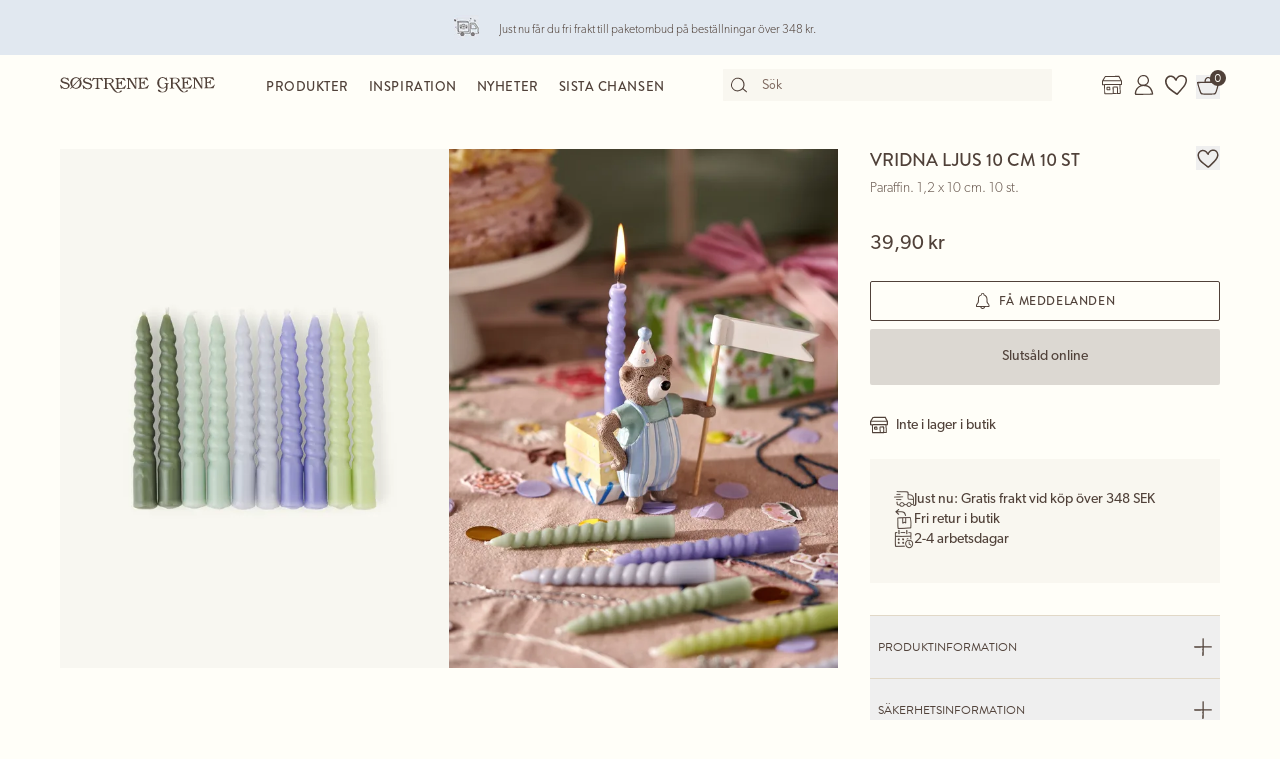

--- FILE ---
content_type: text/html; charset=utf-8
request_url: https://sostrenegrene.com/se/produkter/hem/vridna-ljus-10-cm-10-st-p-x8e7eb40
body_size: 14889
content:

<!DOCTYPE html>
<html lang="sv">
<head>
    <meta charset="utf-8">
    <meta http-equiv="X-UA-Compatible" content="IE=edge">
    <meta name="viewport" content="width=device-width, initial-scale=1">
    <title>Vridna ljus 10 cm 10 st | Paraffin. 1,2 x 10 cm. 10 st. | Multi</title>
    <meta property="og:locale" content="sv_se" />
    <meta property="og:site_name" content="Søstrene Grene" />
    <meta name="p:domain_verify" content="b72a268b193765c834c2a4f9f88ba8ff" />
    <meta property="fb:app_id" content="1956948844558260" />
    
        <meta name="google-site-verification" content="FTcsc7Tn2W5UCkaf-JiJrPi5j_6VWkD3st31O03F8rM" />

        <script type="text/javascript">
            window.cookieInformationCustomConfig = {
                acceptFrequency: 180,
                declineFrequency: 14
            };
        </script>
        <script id="CookieConsent" data-culture="SV" src="https://policy.cookieinformation.com/uc.js" data-cbid="dc0519fa-f470-41d7-8153-6108cb88a31e" type="text/javascript"></script>
        <!-- Google Tag Manager -->
        <script>
            window._etmc = window._etmc || [];
            window.dataLayer = window.dataLayer || [];
            function gtag() {
                dataLayer.push(arguments);
            }
            gtag('consent', 'default', {
                ad_storage: 'denied',
                analytics_storage: 'denied',
                ad_user_data: 'denied',
                ad_personalization: 'denied',
                wait_for_update: 500,
            });
            gtag('set', 'ads_data_redaction', true);
            gtag('set', 'url_passthrough', true); 

            window.dataLayer.push({
                originalLocation: document.location.protocol + '//' +
                    document.location.hostname +
                    document.location.pathname +
                    document.location.search
            });

            window.dataLayer.push({
                event: 'originalVariables',
                LoggedInState: 'LoggedOut',
                pageType: "productDetails"
            });

            <!-- Google Tag Manager -->
            (function(w,d,s,l,i){w[l]=w[l]||[];w[l].push({'gtm.start':
                    new Date().getTime(),event:'gtm.js'});var f=d.getElementsByTagName(s)[0],
                    j=d.createElement(s),dl=l!='dataLayer'?'&l='+l:'';j.async=true;j.src=
                    'https://www.googletagmanager.com/gtm.js?id=' + i + dl; f.parentNode.insertBefore(j, f);
            })(window, document, 'script', 'dataLayer', 'GTM-PHGK3GG');
        </script>
        <!-- End Google Tag Manager -->


    <script type="text/javascript">
//<![CDATA[
var __jsnlog_configure = function (JL) {
JL.setOptions({"clientIP": "18.117.164.247:51574, 18.117.164.247",
"requestId": "40006428-0001-2f00-b63f-84710c7967bb",
"enabled": true,
"maxMessages": 2147483647});
var logger0=JL();
logger0.setOptions({"userAgentRegex": "^((?!FBAN\\/FBIOS).)*$"});
}; try { __jsnlog_configure(JL); } catch(e) {};
//]]>
</script>

    <link rel="apple-touch-icon" sizes="180x180" href="https://assets.sostrenegrene.com/client/dist/favicon/apple-touch-icon.png">
    <link rel="icon" type="image/png" sizes="32x32" href="https://assets.sostrenegrene.com/client/dist/favicon/favicon-32x32.png">
    <link rel="icon" type="image/png" sizes="16x16" href="https://assets.sostrenegrene.com/client/dist/favicon/favicon-16x16.png">
    <link rel="manifest" href="https://assets.sostrenegrene.com/client/dist/favicon/site.webmanifest">
    <link rel="mask-icon" href="https://assets.sostrenegrene.com/client/dist/favicon/safari-pinned-tab.svg" color="#504139">
    <link rel="shortcut icon" href="https://assets.sostrenegrene.com/client/dist/favicon/favicon.ico">
    <meta name="msapplication-TileColor" content="#fffef7">
    <meta name="msapplication-config" content="https://assets.sostrenegrene.com/client/dist/favicon/browserconfig.xml">
    <meta name="theme-color" content="#fffef7">
    <link rel="prefetch" href="https://use.typekit.net/lcb5gkz.css" as="style">
    <link rel="stylesheet" href="https://use.typekit.net/lcb5gkz.css">
        <link rel="dns-prefetch" href="https://use.typekit.net" crossorigin>
        <link rel="preconnect" href="https://use.typekit.net" crossorigin>
        <link rel="dns-prefetch" href="https://p.typekit.net" crossorigin>
        <link rel="preconnect" href="https://p.typekit.net" crossorigin>
        <link rel="dns-prefetch" href="https://hello.myfonts.net" crossorigin>
        <link rel="preconnect" href="https://hello.myfonts.net" crossorigin>
        <link rel="dns-prefetch" href="https://cookieinformation.com" crossorigin>
        <link rel="preconnect" href="https://cookieinformation.com" crossorigin>
        <link rel="dns-prefetch" href="https://policy.cookieinformation.com" crossorigin>
        <link rel="preconnect" href="https://policy.cookieinformation.com" crossorigin>
        <link rel="dns-prefetch" href="https://policy.app.cookieinformation.com" crossorigin>
        <link rel="preconnect" href="https://policy.app.cookieinformation.com" crossorigin>
        <link rel="dns-prefetch" href="https://assets.sostrenegrene.com" crossorigin>
        <link rel="preconnect" href="https://assets.sostrenegrene.com" crossorigin>
        <link rel="dns-prefetch" href="https://assets.sostrenegrene.com" crossorigin>
        <link rel="preconnect" href="https://assets.sostrenegrene.com" crossorigin>
        <link rel="dns-prefetch" href="https://s.pinimg.com" crossorigin>
        <link rel="preconnect" href="https://s.pinimg.com" crossorigin>
        <link rel="dns-prefetch" href="https://ct.pinterest.com" crossorigin>
        <link rel="preconnect" href="https://ct.pinterest.com" crossorigin>
        <link rel="dns-prefetch" href="https://connect.facebook.net" crossorigin>
        <link rel="preconnect" href="https://connect.facebook.net" crossorigin>
        <link rel="dns-prefetch" href="https://www.facebook.com" crossorigin>
        <link rel="preconnect" href="https://www.facebook.com" crossorigin>
        <link rel="dns-prefetch" href="https://track.adform.net" crossorigin>
        <link rel="preconnect" href="https://track.adform.net" crossorigin>
        <link rel="dns-prefetch" href="https://www.google.dk" crossorigin>
        <link rel="preconnect" href="https://www.google.dk" crossorigin>
        <link rel="dns-prefetch" href="https://www.google-analytics.com" crossorigin>
        <link rel="preconnect" href="https://www.google-analytics.com" crossorigin>
        <link rel="dns-prefetch" href="https://analytics.google.com" crossorigin>
        <link rel="preconnect" href="https://analytics.google.com" crossorigin>
        <link rel="dns-prefetch" href="https://stats.g.doubleclick.net" crossorigin>
        <link rel="preconnect" href="https://stats.g.doubleclick.net" crossorigin>
        <link rel="dns-prefetch" href="https://www.google.com" crossorigin>
        <link rel="preconnect" href="https://www.google.com" crossorigin>
        <link rel="dns-prefetch" href="https://www.googletagmanager.com" crossorigin>
        <link rel="preconnect" href="https://www.googletagmanager.com" crossorigin>
        <link rel="dns-prefetch" href="https://siteimproveanalytics.com" crossorigin>
        <link rel="preconnect" href="https://siteimproveanalytics.com" crossorigin>
            <link rel="preload" as="script" href="https://assets.sostrenegrene.com/client/dist/assets/main-BrrrDDNT.js" crossorigin />
            <link rel="stylesheet" href="https://assets.sostrenegrene.com/client/dist/assets/index-CPJLypQF.css" />

    <script type="text/javascript" src="/sv-SE/11DA1F98EC411B1E4F105C5F2A95EF8A/dictionary.js"></script>
    <script type="text/javascript" src="/sv-SE/991371c4760a41ddb1e184ff2c943f6a/legal.js"></script>
    <script type="text/javascript">
            window.mParticle = {
                config: {
                    isDevelopmentMode: false,
                    identityCallback: function (result) { },
                    dataPlan: {
                        planId: 'web',
                        planVersion: 1
                    },
                    v1SecureServiceUrl: 'mp.sostrenegrene.com/webevents/v1/JS/',
                    v2SecureServiceUrl: 'mp.sostrenegrene.com/webevents/v2/JS/',
                    v3SecureServiceUrl: 'mp.sostrenegrene.com/webevents/v3/JS/',
                    configUrl: 'mp.sostrenegrene.com/tags/JS/v2/',
                    identityUrl: 'mp.sostrenegrene.com/identity/v1/',
                    aliasUrl: 'mp.sostrenegrene.com/webevents/v1/identity/'
                },
            };
            (function (t) { window.mParticle = window.mParticle || {}; window.mParticle.EventType = { Unknown: 0, Navigation: 1, Location: 2, Search: 3, Transaction: 4, UserContent: 5, UserPreference: 6, Social: 7, Other: 8 }; window.mParticle.eCommerce = { Cart: {} }; window.mParticle.Identity = {}; window.mParticle.config = window.mParticle.config || {}; window.mParticle.config.rq = []; window.mParticle.config.snippetVersion = 2.3; window.mParticle.ready = function (t) { window.mParticle.config.rq.push(t) }; var e = ["endSession", "logError", "logBaseEvent", "logEvent", "logForm", "logLink", "logPageView", "setSessionAttribute", "setAppName", "setAppVersion", "setOptOut", "setPosition", "startNewSession", "startTrackingLocation", "stopTrackingLocation"]; var o = ["setCurrencyCode", "logCheckout"]; var i = ["identify", "login", "logout", "modify"]; e.forEach(function (t) { window.mParticle[t] = n(t) }); o.forEach(function (t) { window.mParticle.eCommerce[t] = n(t, "eCommerce") }); i.forEach(function (t) { window.mParticle.Identity[t] = n(t, "Identity") }); function n(e, o) { return function () { if (o) { e = o + "." + e } var t = Array.prototype.slice.call(arguments); t.unshift(e); window.mParticle.config.rq.push(t) } } var dpId, dpV, config = window.mParticle.config, env = config.isDevelopmentMode ? 1 : 0, dbUrl = "?env=" + env, dataPlan = window.mParticle.config.dataPlan; dataPlan && (dpId = dataPlan.planId, dpV = dataPlan.planVersion, dpId && (dpV && (dpV < 1 || dpV > 1e3) && (dpV = null), dbUrl += "&plan_id=" + dpId + (dpV ? "&plan_version=" + dpV : ""))); var mp = document.createElement("script"); mp.type = "text/javascript"; mp.async = true; mp.src = "https://mp.sostrenegrene.com/tags/JS/v2/" + t + "/mparticle.js" + dbUrl; var c = document.getElementsByTagName("script")[0]; c.parentNode.insertBefore(mp, c) }
        )("eu1-749e7f6b5e5e6f438c8e26b1772ce4a0");
    </script>

    <script>
        try {
            document.fonts.forEach(function (f) {
                f.family.indexOf('Serendipity') !== -1 && f.load();
            });
        } catch (e) { }
    </script>
</head>
<body class="bg-white-100">
    <script>
        window.vertica = {
            pageData: {"messages":{"productIds":null},"entity":{"id":149460,"provider":"pim"},"metadata":{"navigationTitle":"Vridna ljus 10 cm 10 st","seoTitle":"Vridna ljus 10 cm 10 st | Paraffin. 1,2 x 10 cm. 10 st. | Multi","seoDescription":"Dansande lågor","seoImage":null,"url":"https://sostrenegrene.com/se/produkter/hem/vridna-ljus-10-cm-10-st-p-x8e7eb40","index":false,"id":"x8e7eb40","languages":[{"language":"da-DK","url":"https://sostrenegrene.com/da/produkter/bolig/snoede-lys-10-cm-10-pak-p-x8e7eb40"},{"language":"en-GB","url":"https://sostrenegrene.com/en-gb/products/home/twisted-candles-10-cm-10-pcs-p-x8e7eb40"},{"language":"fr-FR","url":"https://sostrenegrene.com/fr/produits/maison/bougies-torsadees-10-cm-10-pcs-p-x8e7eb40"},{"language":"nl-NL","url":"https://sostrenegrene.com/nl/producten/wonen/gedraaide-kaarsen-10-cm-10-stk-p-x8e7eb40"},{"language":"nl-BE","url":"https://sostrenegrene.com/nl-be/producten/wonen/gedraaide-kaarsen-10-cm-10-stk-p-x8e7eb40"},{"language":"fr-BE","url":"https://sostrenegrene.com/fr-be/produits/maison/bougies-torsadees-10-cm-10-pcs-p-x8e7eb40"},{"language":"nb-NO","url":"https://sostrenegrene.com/no/produkter/bolig/vridde-stearinlys-10-cm-10-stk-p-x8e7eb40"},{"language":"sv-SE","url":"https://sostrenegrene.com/se/produkter/hem/vridna-ljus-10-cm-10-st-p-x8e7eb40"},{"language":"en-IE","url":"https://sostrenegrene.com/ie/products/home/twisted-candles-10-cm-10-pcs-p-x8e7eb40"},{"language":"fr-CH","url":"https://sostrenegrene.com/fr-ch/produits/maison/bougies-torsadees-10-cm-10-pcs-p-x8e7eb40"},{"language":"de-CH","url":"https://sostrenegrene.com/de-ch/produkte/wohnen/gedrehte-kerzen-10-cm-10-stck-p-x8e7eb40"},{"language":"de-DE","url":"https://sostrenegrene.com/de/produkte/wohnen/gedrehte-kerzen-10-cm-10-stck-p-x8e7eb40"},{"language":"de-AT","url":"https://sostrenegrene.com/at/produkte/wohnen/gedrehte-kerzen-10-cm-10-stck-p-x8e7eb40"}]},"tracking":{"contentTypeId":1067,"contentId":1069,"contentGroupName":"productDetails_Product","contentGroupId":"1067_1069"},"navigation":{"breadcrumb":[{"name":"Søstrene Grene","url":"/se"},{"name":"Produkter","url":"/se/produkter"},{"name":"Hem","url":"/se/produkter/hem-c-8239"}],"fullBreadCrumb":[{"name":"Søstrene Grene","url":"/se"},{"name":"Produkter","url":"/se/produkter"},{"name":"Hem","url":"/se/produkter/hem-c-8239"},{"name":"Inredning","url":"/se/produkter/inredning-c-8312"},{"name":"Ljus","url":"/se/produkter/ljus-c-8327"}]},"showChatbot":true,"showWatermelonChatbot":true,"isKreaContext":false,"jsonContent":{"alias":"productDetails","content":{"details":{"id":"x8e7eb40","identifiers":{"pim":149460,"categories":["1","12","125","31","313"],"series":null,"brand":null},"name":"Vridna ljus 10 cm 10 st","subtitle":"Paraffin. 1,2 x 10 cm. 10 st.","favoritedBy":null,"description":"”Inget är så mysigt som en dansande låga på kvällen”, säger Clara. Lys upp hemmet med systrarnas samling av ljus och hållare.","annaAndClaraText":null,"seriesId":null,"brand":null,"availability":{"status":4,"availableAt":null},"uniqueSellingPoints":[{"type":"FreeShipping","logo":{"svg":{"focalPoint":{"left":0.59619140625,"top":0.44791666666666669},"map":null,"width":96,"height":96,"aspectRatio":1.0,"extension":null,"config":null,"videoId":null,"altText":null,"type":0,"imageType":0,"mediaUrlConfig":{"cdnBaseUrl":"https://contenthub-media.sostrenegrene.com/cdn-cgi/image","sourceUrl":"media/vznjos35/png_delivery.png"},"id":0,"name":null,"url":"https://grene-prod-contenthub-media.azureedge.net/vznjos35/png_delivery.png"},"png":{"focalPoint":{"left":0.59619140625,"top":0.44791666666666669},"map":null,"width":96,"height":96,"aspectRatio":1.0,"extension":null,"config":null,"videoId":null,"altText":null,"type":0,"imageType":0,"mediaUrlConfig":{"cdnBaseUrl":"https://contenthub-media.sostrenegrene.com/cdn-cgi/image","sourceUrl":"media/vznjos35/png_delivery.png"},"id":0,"name":null,"url":"https://grene-prod-contenthub-media.azureedge.net/vznjos35/png_delivery.png"}},"text":"Just nu: Gratis frakt vid köp över 348 SEK","link":null,"trackingId":"freeShippingUsp"},{"type":"FreeReturnToStore","logo":{"svg":{"focalPoint":{"left":0.5,"top":0.5},"map":null,"width":96,"height":96,"aspectRatio":1.0,"extension":null,"config":null,"videoId":null,"altText":null,"type":0,"imageType":0,"mediaUrlConfig":{"cdnBaseUrl":"https://contenthub-media.sostrenegrene.com/cdn-cgi/image","sourceUrl":"media/nuup1tot/png-return.png"},"id":0,"name":null,"url":"https://grene-prod-contenthub-media.azureedge.net/nuup1tot/png-return.png"},"png":{"focalPoint":{"left":0.5,"top":0.5},"map":null,"width":96,"height":96,"aspectRatio":1.0,"extension":null,"config":null,"videoId":null,"altText":null,"type":0,"imageType":0,"mediaUrlConfig":{"cdnBaseUrl":"https://contenthub-media.sostrenegrene.com/cdn-cgi/image","sourceUrl":"media/nuup1tot/png-return.png"},"id":0,"name":null,"url":"https://grene-prod-contenthub-media.azureedge.net/nuup1tot/png-return.png"}},"text":"Fri retur i butik","link":null,"trackingId":"FreeReturninStoreUsp"},{"type":"All","logo":{"svg":{"focalPoint":{"left":0.5,"top":0.5},"map":null,"width":96,"height":96,"aspectRatio":1.0,"extension":null,"config":null,"videoId":null,"altText":null,"type":0,"imageType":0,"mediaUrlConfig":{"cdnBaseUrl":"https://contenthub-media.sostrenegrene.com/cdn-cgi/image","sourceUrl":"media/35bl55f4/png-calender-time.png"},"id":0,"name":null,"url":"https://grene-prod-contenthub-media.azureedge.net/35bl55f4/png-calender-time.png"},"png":{"focalPoint":{"left":0.5,"top":0.5},"map":null,"width":96,"height":96,"aspectRatio":1.0,"extension":null,"config":null,"videoId":null,"altText":null,"type":0,"imageType":0,"mediaUrlConfig":{"cdnBaseUrl":"https://contenthub-media.sostrenegrene.com/cdn-cgi/image","sourceUrl":"media/35bl55f4/png-calender-time.png"},"id":0,"name":null,"url":"https://grene-prod-contenthub-media.azureedge.net/35bl55f4/png-calender-time.png"}},"text":"2-4 arbetsdagar","link":null,"trackingId":"DeliveryDaysUsp"}],"information":[{"name":null,"title":"Säkerhetsinformation","sections":[{"value":"Levande ljus ska alltid hållas under uppsyn.","icons":null,"links":null,"type":2,"header":"Anmärkningar"}],"trackingId":"accordionSafety"},{"name":"LeveransOchReturer","title":"Leverans och returer","sections":[{"value":"<p>Den förväntade leveranstiden från lagd beställning är 2-4 arbetsdagar. Den förväntade leveranstiden kan variera under högsäsong.</p>","icons":null,"links":[{"url":"https://sostrenegrene.com/se/kundservice/leverans","text":"Läs mer","type":0,"anchorOrQuerystring":null,"target":null}],"type":2,"header":"Leverans"},{"value":"<p>Du kan returnera dina onlineköp i upp till 30 dagar efter att du har mottagit varorna. Du står själv för kostnaden för returfrakten. När du använder den medföljande returetiketten dras 49,00 kr från din fordran.<br><br>Det är också möjligt att returnera varor som köpts online i våra fysiska butiker. Kom ihåg att ta med din ifyllda retursedel när du ska returnera i en fysisk butik.</p>\n<p>Av hygienskäl byter vi inte livsmedel.</p>\n<p>&nbsp;</p>\n<p>Kom ihåg att du kan byta julklappar som köpts hos Søstrene Grene under perioden 22 oktober till 23 december under innevarande år ända fram till den 15 januari nästa år.</p>","icons":null,"links":[{"url":"https://sostrenegrene.com/se/kundservice/returer-och-reklamation","text":"Läs mer","type":0,"anchorOrQuerystring":null,"target":null}],"type":2,"header":"Returer"}],"trackingId":"accordionDeliveryReturnConditions"},{"name":"OmSøstreneGrene","title":"Om Søstrene Grene","sections":[{"value":"<p>Søstrene Grene är ett danskägt företag med över 300 butiker över hela världen. De fiktiva systrarna Anna och Clara har varit en del av historien sedan butiken grundades 1973.<br><br>Vi erbjuder ett brett sortiment av produkter, inklusive heminredning, köksutrustning och hobbyartiklar – med rötter i skandinaviska designtraditioner och alltid till plånboksvänliga priser.</p>","icons":null,"links":[{"url":"https://sostrenegrene.com/se/anna-och-clara","text":"Läs mer","type":0,"anchorOrQuerystring":null,"target":null}],"type":2,"header":"Välkommen till Søstrene Grene"}],"trackingId":"about-sosg-test"}],"variantInfo":null,"variants":[{"sku":"504740-009","isFavorite":null,"availability":{"status":4,"availableAt":null},"pricing":{"vat":{"amount":25.0,"formatted":"25 %"},"unit":{"amount":39.9,"formatted":"39,90 kr"},"comparison":null,"ecoCharge":null,"package":null,"packageComparison":null,"packageDescriptionLabel":null},"inventory":{"inStock":0,"description":null,"state":20,"inStores":{"status":1,"description":"Inte i lager i butik"},"productId":"x8e7eb40","sku":"504740-009"},"color":{"type":2,"name":"Multi","luminance":null,"codes":[]},"media":[{"focalPoint":null,"map":null,"width":4351,"height":5801,"aspectRatio":0.75,"extension":null,"config":null,"videoId":null,"altText":null,"type":0,"imageType":1,"mediaUrlConfig":{"cdnBaseUrl":"https://media.sostrenegrene.com/cdn-cgi/image","sourceUrl":"catalog/148296-1-504740-009_pack_a.png"},"id":0,"name":null,"url":"https://grene-prod-omni.azureedge.net/catalog/148296-1-504740-009_pack_a.png"},{"focalPoint":null,"map":null,"width":5444,"height":7259,"aspectRatio":0.75,"extension":null,"config":null,"videoId":null,"altText":null,"type":0,"imageType":2,"mediaUrlConfig":{"cdnBaseUrl":"https://media.sostrenegrene.com/cdn-cgi/image","sourceUrl":"catalog/150051-1-504740-009_miljo_a.jpg"},"id":0,"name":null,"url":"https://grene-prod-omni.azureedge.net/catalog/150051-1-504740-009_miljo_a.jpg"}],"information":[{"name":"ProductInformation","title":"Produktinformation","sections":[{"value":[{"value":{"amount":13.0,"unit":"Centimeter","formatted":"13 cm"},"key":"Längd","type":6},{"value":{"amount":6.5,"unit":"Centimeter","formatted":"6,5 cm"},"key":"Bredd","type":6},{"value":{"amount":2.5,"unit":"Centimeter","formatted":"2,5 cm"},"key":"Höjd","type":6},{"value":{"amount":1.2,"unit":"Centimeter","formatted":"1,2 cm"},"key":"Diameter","type":6},{"value":{"amount":76.0,"unit":"Gram","formatted":"76 g"},"key":"Nettovikt","type":6}],"type":0,"header":"Produktdimensioner"},{"value":"”Inget är så mysigt som en dansande låga på kvällen”, säger Clara. Lys upp hemmet med systrarnas samling av ljus och hållare.","icons":null,"links":null,"type":2,"header":"Produktbeskrivelse"},{"value":[{"value":["Multi"],"key":"Färg","type":1},{"value":["Paraffinvax","Bomull"],"key":"Material","type":1},{"value":"KH","key":"Ursprungsland","type":0},{"value":10,"key":"Antal","type":2},{"value":{"amount":76.0,"unit":"Gram","formatted":"76 g"},"key":"Nettovikt","type":6},{"value":"504740-009","key":"Artikelnummer","type":0}],"type":0,"header":"Specifikationer"}],"trackingId":"accordionProductInformation"}],"labelling":[],"ecoCharge":null,"sortedMedia":[{"focalPoint":null,"map":null,"width":4351,"height":5801,"aspectRatio":0.75,"extension":null,"config":null,"videoId":null,"altText":null,"type":0,"imageType":1,"mediaUrlConfig":{"cdnBaseUrl":"https://media.sostrenegrene.com/cdn-cgi/image","sourceUrl":"catalog/148296-1-504740-009_pack_a.png"},"id":0,"name":null,"url":"https://grene-prod-omni.azureedge.net/catalog/148296-1-504740-009_pack_a.png"},{"focalPoint":null,"map":null,"width":5444,"height":7259,"aspectRatio":0.75,"extension":null,"config":null,"videoId":null,"altText":null,"type":0,"imageType":2,"mediaUrlConfig":{"cdnBaseUrl":"https://media.sostrenegrene.com/cdn-cgi/image","sourceUrl":"catalog/150051-1-504740-009_miljo_a.jpg"},"id":0,"name":null,"url":"https://grene-prod-omni.azureedge.net/catalog/150051-1-504740-009_miljo_a.jpg"}],"variantName":"Multi","seoTitle":"Vridna ljus 10 cm 10 st | Paraffin. 1,2 x 10 cm. 10 st. | Multi","notForSale":false,"fetchRecommendationsOnVariantChange":false,"allowRemindMe":true,"productModules":[]}],"additionalShippingInfo":null,"projects":[],"tracking":{"categoryIds":["1","12","125","31","313"],"primaryCategoryId":"125","shortDescription":"Dansande lågor","shortDescriptionLength":14,"descriptionLength":125,"brand":null,"labelling":"","categoryLevel1":"Home","categoryLevel2":"Interior","categoryLevel3":"Candles"},"marketNames":{"da-DK":"Snoede lys 10 cm 10-pak","en-GB":"Twisted candles 10 cm 10 pcs","fr-FR":"Bougies torsadées 10 cm 10 pcs","nl-NL":"Gedraaide kaarsen 10 cm 10 stk","nl-BE":"Gedraaide kaarsen 10 cm 10 stk","fr-BE":"Bougies torsadées 10 cm 10 pcs","nb-NO":"Vridde stearinlys 10 cm 10 stk","sv-SE":"Vridna ljus 10 cm 10 st","en-IE":"Twisted candles 10 cm 10 pcs","fr-CH":"Bougies torsadées 10 cm 10 pcs","de-CH":"Gedrehte Kerzen 10 cm 10 Stck ","de-DE":"Gedrehte Kerzen 10 cm 10 Stck ","de-AT":"Gedrehte Kerzen 10 cm 10 Stck "},"categoryIds":["1","12","125","31","313"],"campaignIds":[10000],"directUrl":"/se/produkter/hem/vridna-ljus-10-cm-10-st-p-x8e7eb40","hrefLangUrls":{"da-DK":"https://sostrenegrene.com/da/produkter/bolig/snoede-lys-10-cm-10-pak-p-x8e7eb40","en-GB":"https://sostrenegrene.com/en-gb/products/home/twisted-candles-10-cm-10-pcs-p-x8e7eb40","fr-FR":"https://sostrenegrene.com/fr/produits/maison/bougies-torsadees-10-cm-10-pcs-p-x8e7eb40","nl-NL":"https://sostrenegrene.com/nl/producten/wonen/gedraaide-kaarsen-10-cm-10-stk-p-x8e7eb40","nl-BE":"https://sostrenegrene.com/nl-be/producten/wonen/gedraaide-kaarsen-10-cm-10-stk-p-x8e7eb40","fr-BE":"https://sostrenegrene.com/fr-be/produits/maison/bougies-torsadees-10-cm-10-pcs-p-x8e7eb40","nb-NO":"https://sostrenegrene.com/no/produkter/bolig/vridde-stearinlys-10-cm-10-stk-p-x8e7eb40","sv-SE":"https://sostrenegrene.com/se/produkter/hem/vridna-ljus-10-cm-10-st-p-x8e7eb40","en-IE":"https://sostrenegrene.com/ie/products/home/twisted-candles-10-cm-10-pcs-p-x8e7eb40","fr-CH":"https://sostrenegrene.com/fr-ch/produits/maison/bougies-torsadees-10-cm-10-pcs-p-x8e7eb40","de-CH":"https://sostrenegrene.com/de-ch/produkte/wohnen/gedrehte-kerzen-10-cm-10-stck-p-x8e7eb40","de-DE":"https://sostrenegrene.com/de/produkte/wohnen/gedrehte-kerzen-10-cm-10-stck-p-x8e7eb40","de-AT":"https://sostrenegrene.com/at/produkte/wohnen/gedrehte-kerzen-10-cm-10-stck-p-x8e7eb40"},"fullCategoryList":[{"1":{"pimId":"1","name":"Hem","parentCategoryId":null,"url":"/se/produkter/hem/","urlIdentifier":"-c-8239","hrefLangDictionary":{"da-DK":"/da/produkter/bolig/","de-DE":"/de/produkte/wohnen/","fr-FR":"/fr/produits/maison/","nb-NO":"/no/produkter/bolig/","nl-NL":"/nl/producten/wonen/","sv-SE":"/se/produkter/hem/","en-GB":"/en-gb/products/home/","de-AT":"/at/produkte/wohnen/","de-CH":"/de-ch/produkte/wohnen/","en-IE":"/ie/products/home/","fr-BE":"/fr-be/produits/maison/","fr-CH":"/fr-ch/produits/maison/","nl-BE":"/nl-be/producten/wonen/","fi-FI":"/fi/tuotteet/koti/"}},"12":{"pimId":"12","name":"Inredning","parentCategoryId":"1","url":"/se/produkter/inredning/","urlIdentifier":"-c-8312","hrefLangDictionary":{"da-DK":"/da/produkter/interioer/","de-DE":"/de/produkte/interieur/","fr-FR":"/fr/produits/interieur/","nb-NO":"/no/produkter/interioer/","nl-NL":"/nl/producten/interieur/","sv-SE":"/se/produkter/inredning/","en-GB":"/en-gb/products/interior/","de-AT":"/at/produkte/interieur/","de-CH":"/de-ch/produkte/interieur/","en-IE":"/ie/products/interior/","fr-BE":"/fr-be/produits/interieur/","fr-CH":"/fr-ch/produits/interieur/","nl-BE":"/nl-be/producten/interieur/","fi-FI":"/fi/tuotteet/sisustus/"}},"125":{"pimId":"125","name":"Ljus","parentCategoryId":"12","url":"/se/produkter/ljus/","urlIdentifier":"-c-8327","hrefLangDictionary":{"da-DK":"/da/produkter/lys/","de-DE":"/de/produkte/kerzen/","fr-FR":"/fr/produits/bougies/","nb-NO":"/no/produkter/lys/","nl-NL":"/nl/producten/kaarsen/","sv-SE":"/se/produkter/ljus/","en-GB":"/en-gb/products/candles/","de-AT":"/at/produkte/kerzen/","de-CH":"/de-ch/produkte/kerzen/","en-IE":"/ie/products/candles/","fr-BE":"/fr-be/produits/bougies/","fr-CH":"/fr-ch/produits/bougies/","nl-BE":"/nl-be/producten/kaarsen/","fi-FI":"/fi/tuotteet/kynttilaet/"}}},{"1":{"pimId":"1","name":"Hem","parentCategoryId":null,"url":"/se/produkter/hem/","urlIdentifier":"-c-8239","hrefLangDictionary":{"da-DK":"/da/produkter/bolig/","de-DE":"/de/produkte/wohnen/","fr-FR":"/fr/produits/maison/","nb-NO":"/no/produkter/bolig/","nl-NL":"/nl/producten/wonen/","sv-SE":"/se/produkter/hem/","en-GB":"/en-gb/products/home/","de-AT":"/at/produkte/wohnen/","de-CH":"/de-ch/produkte/wohnen/","en-IE":"/ie/products/home/","fr-BE":"/fr-be/produits/maison/","fr-CH":"/fr-ch/produits/maison/","nl-BE":"/nl-be/producten/wonen/","fi-FI":"/fi/tuotteet/koti/"}},"31":{"pimId":"31","name":"Ljus","parentCategoryId":"1","url":"/se/produkter/ljus/","urlIdentifier":"-c-10767","hrefLangDictionary":{"da-DK":"/da/produkter/lys/","de-DE":"/de/produkte/kerzen/","fr-FR":"/fr/produits/bougies/","nb-NO":"/no/produkter/lys/","nl-NL":"/nl/producten/kaarsen/","sv-SE":"/se/produkter/ljus/","en-GB":"/en-gb/products/candles/","de-AT":"/at/produkte/kerzen/","de-CH":"/de-ch/produkte/kerzen/","en-IE":"/ie/products/candles/","fr-BE":"/fr-be/produits/bougies/","fr-CH":"/fr-ch/produits/bougies/","nl-BE":"/nl-be/producten/kaarsen/","fi-FI":"/fi/tuotteet/kynttilaet/"}},"313":{"pimId":"313","name":"Långa ljus","parentCategoryId":"31","url":"/se/produkter/laanga-ljus/","urlIdentifier":"-c-10770","hrefLangDictionary":{"da-DK":"/da/produkter/stagelys/","de-DE":"/de/produkte/stabkerzen/","fr-FR":"/fr/produits/bougies-coniques/","nb-NO":"/no/produkter/koniske-lys/","nl-NL":"/nl/producten/dinerkaarsen/","sv-SE":"/se/produkter/laanga-ljus/","en-GB":"/en-gb/products/taper-candles/","de-AT":"/at/produkte/stabkerzen/","de-CH":"/de-ch/produkte/stabkerzen/","en-IE":"/ie/products/taper-candles/","fr-BE":"/fr-be/produits/bougies-coniques/","fr-CH":"/fr-ch/produits/bougies-coniques/","nl-BE":"/nl-be/producten/dinerkaarsen/","fi-FI":"/fi/tuotteet/kruunukynttilaet/"}}},{"1":{"pimId":"1","name":"Hem","parentCategoryId":null,"url":"/se/produkter/hem/","urlIdentifier":"-c-8239","hrefLangDictionary":{"da-DK":"/da/produkter/bolig/","de-DE":"/de/produkte/wohnen/","fr-FR":"/fr/produits/maison/","nb-NO":"/no/produkter/bolig/","nl-NL":"/nl/producten/wonen/","sv-SE":"/se/produkter/hem/","en-GB":"/en-gb/products/home/","de-AT":"/at/produkte/wohnen/","de-CH":"/de-ch/produkte/wohnen/","en-IE":"/ie/products/home/","fr-BE":"/fr-be/produits/maison/","fr-CH":"/fr-ch/produits/maison/","nl-BE":"/nl-be/producten/wonen/","fi-FI":"/fi/tuotteet/koti/"}},"31":{"pimId":"31","name":"Ljus","parentCategoryId":"1","url":"/se/produkter/ljus/","urlIdentifier":"-c-10767","hrefLangDictionary":{"da-DK":"/da/produkter/lys/","de-DE":"/de/produkte/kerzen/","fr-FR":"/fr/produits/bougies/","nb-NO":"/no/produkter/lys/","nl-NL":"/nl/producten/kaarsen/","sv-SE":"/se/produkter/ljus/","en-GB":"/en-gb/products/candles/","de-AT":"/at/produkte/kerzen/","de-CH":"/de-ch/produkte/kerzen/","en-IE":"/ie/products/candles/","fr-BE":"/fr-be/produits/bougies/","fr-CH":"/fr-ch/produits/bougies/","nl-BE":"/nl-be/producten/kaarsen/","fi-FI":"/fi/tuotteet/kynttilaet/"}},"313":{"pimId":"313","name":"Långa ljus","parentCategoryId":"31","url":"/se/produkter/laanga-ljus/","urlIdentifier":"-c-10770","hrefLangDictionary":{"da-DK":"/da/produkter/stagelys/","de-DE":"/de/produkte/stabkerzen/","fr-FR":"/fr/produits/bougies-coniques/","nb-NO":"/no/produkter/koniske-lys/","nl-NL":"/nl/producten/dinerkaarsen/","sv-SE":"/se/produkter/laanga-ljus/","en-GB":"/en-gb/products/taper-candles/","de-AT":"/at/produkte/stabkerzen/","de-CH":"/de-ch/produkte/stabkerzen/","en-IE":"/ie/products/taper-candles/","fr-BE":"/fr-be/produits/bougies-coniques/","fr-CH":"/fr-ch/produits/bougies-coniques/","nl-BE":"/nl-be/producten/dinerkaarsen/","fi-FI":"/fi/tuotteet/kruunukynttilaet/"}}}],"campaign":null},"supplementaryTitle":null}}},
            searchContext: {"batchSearchResultUrl":"/se/soka"},
            footerNavigation: {"linkGroupAboveGraphics":[{"title":"Populära teman","links":[{"name":"Barnens födelsedag","target":null,"url":"/se/inspiration/barnens-fodelsedag-t-1321"},{"name":"Fastlagen","target":null,"url":"/se/inspiration/fastlagen-t-1322"},{"name":"Halloween","target":null,"url":"/se/inspiration/halloween-t-4598"},{"name":"Påsk","target":null,"url":"/se/inspiration/pask-t-4600"},{"name":"Bröllop","target":null,"url":"/se/inspiration/brollop-t-4597"},{"name":"Dop och babyshower","target":null,"url":"/se/inspiration/dop-t-4599"},{"name":"Trädgårdsfest","target":null,"url":"/se/inspiration/tradgardsfest-t-4602"},{"name":"Underbart uterum","target":null,"url":"/se/inspiration/underbart-uterum-t-10535"},{"name":"Kreativa väggar","target":null,"url":"/se/inspiration/kreativa-vaggar-t-10544"},{"name":"Förvaring och praktiska lösningar","target":null,"url":"/se/inspiration/forvaring-och-praktiska-losningar-t-10539"}],"noFollow":false,"trackingName":""},{"title":"DIY-projekt","links":[{"name":"Stickning","target":null,"url":"/se/inspiration/-h-1712"},{"name":"Virkning","target":null,"url":"/se/inspiration/virkning-h-4796"},{"name":"Presentinslagning","target":null,"url":"/se/inspiration/presentinslagning-h-1405"},{"name":"Inredning och dekoration","target":null,"url":"/se/inspiration/inredning-och-dekoration-h-1387"},{"name":"Kreativ med barn","target":null,"url":"/se/inspiration/kreativ-med-barn-h-1619"},{"name":"Nål och tråd","target":null,"url":"/se/inspiration/nal-och-trad-h-4801"},{"name":"Smycken och accessoarer","target":null,"url":"/se/inspiration/smycken-och-accessoarer-h-1372"},{"name":"Kreativ återvinning","target":null,"url":"/se/inspiration/kreativ-atervinning-h-4794"},{"name":"Måla och rita","target":null,"url":"/se/inspiration/mala-och-rita-h-4750"},{"name":"Pärlplattepärlor","target":null,"url":"/se/inspiration/parlplatteparlor-h-4816"}],"noFollow":false,"trackingName":""}],"graphicsDesktop":{"focalPoint":{"left":0.5,"top":0.5},"map":null,"width":0,"height":0,"aspectRatio":null,"extension":"svg","config":null,"videoId":null,"altText":null,"type":3,"imageType":null,"mediaUrlConfig":{"cdnBaseUrl":"https://assets.sostrenegrene.com/cdn-cgi/image","sourceUrl":"media/uzwdwfs0/footer_desktop_2024.svg"},"id":23486,"name":"Footer Desktop 2024","url":"https://assets.sostrenegrene.com/media/uzwdwfs0/footer_desktop_2024.svg"},"graphicsMobile":{"focalPoint":{"left":0.5,"top":0.5},"map":null,"width":0,"height":0,"aspectRatio":null,"extension":"svg","config":null,"videoId":null,"altText":null,"type":3,"imageType":null,"mediaUrlConfig":{"cdnBaseUrl":"https://assets.sostrenegrene.com/cdn-cgi/image","sourceUrl":"media/45be1guy/footer_mobil_2024.svg"},"id":23487,"name":"Footer Mobil 2024","url":"https://assets.sostrenegrene.com/media/45be1guy/footer_mobil_2024.svg"},"linkGroupBelowGraphics":[{"title":"Utforska utbudet","links":[{"name":"Inredning","target":"","url":"https://sostrenegrene.com/se/produkter/inredning-c-8312"},{"name":"Hobby","target":null,"url":"/se/produkter/hobby"},{"name":"Kontor och skola","target":null,"url":"/se/produkter/kontor-och-skola"},{"name":"Barn","target":null,"url":"/se/produkter/barn"},{"name":"Accessoarer","target":"","url":"https://sostrenegrene.com/se/produkter/accessoarer-c-8308"},{"name":"Personlig hygien","target":null,"url":"/se/produkter/personlig-hygien"},{"name":"Garn och handarbete","target":null,"url":"/se/produkter/garn-och-handarbete"},{"name":"Sista chansen","target":null,"url":"/se/landing/utmarkta-kap"},{"name":"Påsk","target":"","url":"https://sostrenegrene.com/se/produkter/pask-c-10507"},{"name":"Jul","target":"","url":"https://sostrenegrene.com/se/produkter/jul-c-8574"}],"noFollow":false,"trackingName":""},{"title":"Följ Anna och Clara","links":[{"name":"Facebook","target":"_blank","url":"https://www.facebook.com/sostrenegreneSE"},{"name":"Pinterest","target":"_blank","url":"https://www.pinterest.com/sostrenegrenes/"},{"name":"Instagram","target":"_blank","url":"https://www.instagram.com/sostrenegrene"},{"name":"TikTok","target":"_blank","url":"https://www.tiktok.com/@sostrenegrene"},{"name":"LinkedIn","target":"_blank","url":"https://www.linkedin.com/company/sostrene-grenes-import-a-s"},{"name":"YouTube","target":null,"url":"https://www.youtube.com/user/sostrenegrene"},{"name":"Threads","target":null,"url":"https://www.threads.net/@sostrenegrene"}],"noFollow":false,"trackingName":""},{"title":"Søstrene Grene","links":[{"name":"Anna och Clara","target":null,"url":"/se/anna-och-clara"},{"name":"Ansvar","target":null,"url":"/se/ansvar"},{"name":"Integritetspolicy","target":null,"url":"/se/integritetspolicy"},{"name":"Declaration of Conformity","target":null,"url":"/se/declaration-of-conformity"},{"name":"Pressrum","target":"_blank","url":"https://press.sostrenegrene.com"},{"name":"Jobba i våra butiker","target":"_blank","url":"https://jobs.sostrenegrene.com/en"},{"name":"Jobba på HQ","target":"_blank","url":"https://career.sostrenegrene.com/"},{"name":"Återkallande","target":"_blank","url":"https://press.sostrenegrene.com/recalls/"},{"name":"Hitta butik","target":null,"url":"/se/butiker"}],"noFollow":false,"trackingName":""},{"title":"Kundservice","links":[{"name":"Kontakt","target":null,"url":"/se/kundservice"},{"name":"FAQ","target":null,"url":"/se/faq"},{"name":"Leverans","target":null,"url":"/se/kundservice/leverans"},{"name":"Reklamation och returer","target":null,"url":"/se/kundservice/returer-och-reklamation"},{"name":"Allmänna Villkor","target":null,"url":"/se/allmanna-villkor"},{"name":"Cookie Policy","target":null,"url":"/se/cookie-policy"},{"name":"Pixel varning","target":null,"url":"/se/kundservice/pixel-varning"},{"name":"Konkurrensvillkor","target":null,"url":"/se/kundservice/konkurrensvillkor"},{"name":"B2B","target":null,"url":"/se/landing/b2b"}],"noFollow":false,"trackingName":""}],"appInfoBlockText":"Utforska Søstrene Grenes app fylld med inspiration och underbara produkter","appInfoBlockImage":{"focalPoint":{"left":0.5,"top":0.5},"map":null,"width":375,"height":2656,"aspectRatio":null,"extension":"png","config":null,"videoId":null,"altText":"","type":3,"imageType":null,"mediaUrlConfig":{"cdnBaseUrl":"https://assets.sostrenegrene.com/cdn-cgi/image","sourceUrl":"media/5ofpas32/se_app_content_-footer_-web_januar2023.png"},"id":14575,"name":"SE App Content Footer Web Januar2023","url":"https://assets.sostrenegrene.com/media/5ofpas32/se_app_content_-footer_-web_januar2023.png"},"annaAndClaraBlockText":"Medan Anna är en kreativ estet är Clara praktisk och organiserad. Tillsammans representerar systrarna allt som Søstrene Grene erbjuder.","annaAndClaraBlockLink":{"name":"Lär känna Anna och Clara","target":null,"url":"/se/anna-och-clara"},"annaAndClaraBlockTitle":"Möt Anna och Clara"},
            kreaHeaderNavigation: null,
            kreaFooterNavigation: null,
            kreaNewsletterSignupConsentText: "",
            kreaPrivacyPolicyUrl: null,
            isKreaContext: false,
            pageDisclaimer : "",
            serverCultures: [{"name":"Österreich","language":"Deutsch","url":"/at","isoCode":"de-AT"},{"name":"Belgique","language":"Français","url":"/fr-be","isoCode":"fr-BE"},{"name":"België","language":"Nederlands","url":"/nl-be","isoCode":"nl-BE"},{"name":"Schweiz","language":"Deutsch","url":"/de-ch","isoCode":"de-CH"},{"name":"Suisse","language":"Français","url":"/fr-ch","isoCode":"fr-CH"},{"name":"Danmark","language":"Dansk","url":"/da","isoCode":"da-DK"},{"name":"Deutschland","language":"Deutsch","url":"/de","isoCode":"de-DE"},{"name":"Suomi","language":"Suomen kieli","url":"/fi","isoCode":"fi-FI"},{"name":"France","language":"Français","url":"/fr","isoCode":"fr-FR"},{"name":"United Kingdom","language":"English","url":"/en-gb","isoCode":"en-GB"},{"name":"Ireland","language":"English","url":"/ie","isoCode":"en-IE"},{"name":"Nederland","language":"Nederlands","url":"/nl","isoCode":"nl-NL"},{"name":"Norge","language":"Norsk","url":"/no","isoCode":"nb-NO"},{"name":"Sverige","language":"Svenska","url":"/se","isoCode":"sv-SE"}],
            culture: "sv-SE",
            language: "sv",
            market: "SE",
            enableStoreInventory: true,
            mfl10Enabled: true,
            enableGeoCoding: false,
            enableBackendPurchaseTracking: false,
            enableReceiptHero: false,
            marketUrl: "/se",
            currencyCode: "SEK", 
            storeListUrl: "/se/butiker",
            baseUrl: "sostrenegrene.com",
            cdnUrl: "https://assets.sostrenegrene.com",
            isProduction: true,
            checkoutContext: {
                hasCheckout: true,
                checkoutUrl: "/se/kassan",
                checkoutTermsUrl: "/se/allmanna-villkor",
                disableLoginPromotion: false,
                validatePostalCodeAndCity: true,
                deliveryInfoUrl: "/se/kundservice/leverans",
                footerInformation: [{"icon":"https://assets.sostrenegrene.com/media/tfpmbsht/delivery.svg","title":"Leverans och returer","text":"<p><strong>Leverans</strong></p>\n<p>Den förväntade leveranstiden från lagd beställning är 2-4 arbetsdagar. Den förväntade leveranstiden kan variera under högsäsong.</p>\n<p><a rel=\"noopener\" href=\"/se/kundservice/leverans\" target=\"_blank\" title=\"Leverans\">Läs mer</a></p>\n<p><strong><br />Returer</strong></p>\n<p>Du kan returnera dina onlineköp i upp till 30 dagar efter att du har mottagit varorna. Du står själv för kostnaden för returfrakten. När du använder den medföljande returetiketten dras 49,00 kr från din fordran.<br /><br />Det är också möjligt att returnera varor som köpts online i våra fysiska butiker. Kom ihåg att ta med din ifyllda retursedel när du ska returnera i en fysisk butik.</p>\n<p>Av hygienskäl byter vi inte livsmedel.</p>\n<p><a rel=\"noopener\" href=\"/se/kundservice/returer-och-reklamation\" target=\"_blank\" title=\"Returer och reklamation\">Läs mer</a></p>"},{"icon":"https://assets.sostrenegrene.com/media/g2fo0mdt/lock.svg","title":"Säkerhet","text":"<p>När du använder betalkort på sostrenegrene.com och i Søstrene Grenes app får endast Søstrene Grenes PCI-certifierade partner – och inte Søstrene Grene – tillgång till dina kortuppgifter. Hanteringen av dina kortuppgifter är därför endast en sak mellan dig och Søstrene Grenes PCI-certifierade partner, även om det sker medan du använder sostrenegrene.com eller Søstrene Grenes app.</p>"}],
                upsaleStepUrl: "/se/kassan/lockande-fynd"
            },
            compliancePageUrl: "/se/ansvar/produkter#anchor-z2qguwqu",
            privacyPolicyUrl: "/se/integritetspolicy",
            availableCountries: [{"countryCode":"AL","phonePrefix":"+355","isMarket":false,"postalCodePattern":null,"phoneMinLength":8,"phoneMaxLength":9,"phoneNumberPattern":null,"removeLeadingZero":false},{"countryCode":"AD","phonePrefix":"+376","isMarket":false,"postalCodePattern":null,"phoneMinLength":6,"phoneMaxLength":9,"phoneNumberPattern":null,"removeLeadingZero":false},{"countryCode":"BE","phonePrefix":"+32","isMarket":true,"postalCodePattern":"^[0-9]{4}$","phoneMinLength":8,"phoneMaxLength":10,"phoneNumberPattern":null,"removeLeadingZero":false},{"countryCode":"BA","phonePrefix":"+387","isMarket":false,"postalCodePattern":null,"phoneMinLength":8,"phoneMaxLength":9,"phoneNumberPattern":null,"removeLeadingZero":false},{"countryCode":"BG","phonePrefix":"+359","isMarket":false,"postalCodePattern":null,"phoneMinLength":7,"phoneMaxLength":9,"phoneNumberPattern":null,"removeLeadingZero":false},{"countryCode":"DK","phonePrefix":"+45","isMarket":true,"postalCodePattern":"^[0-9]{4}$","phoneMinLength":8,"phoneMaxLength":8,"phoneNumberPattern":null,"removeLeadingZero":false},{"countryCode":"EE","phonePrefix":"+372","isMarket":false,"postalCodePattern":null,"phoneMinLength":7,"phoneMaxLength":8,"phoneNumberPattern":null,"removeLeadingZero":false},{"countryCode":"FI","phonePrefix":"+358","isMarket":true,"postalCodePattern":"^[0-9]{5}$","phoneMinLength":5,"phoneMaxLength":12,"phoneNumberPattern":null,"removeLeadingZero":false},{"countryCode":"FR","phonePrefix":"+33","isMarket":true,"postalCodePattern":"^[0-9]{5}$","phoneMinLength":9,"phoneMaxLength":10,"phoneNumberPattern":"^(6\\d{8}|7\\d{8}|06\\d{8}|07\\d{8})$","removeLeadingZero":true},{"countryCode":"FO","phonePrefix":"+298","isMarket":true,"postalCodePattern":null,"phoneMinLength":6,"phoneMaxLength":6,"phoneNumberPattern":null,"removeLeadingZero":false},{"countryCode":"GR","phonePrefix":"+30","isMarket":false,"postalCodePattern":null,"phoneMinLength":10,"phoneMaxLength":10,"phoneNumberPattern":null,"removeLeadingZero":false},{"countryCode":"NL","phonePrefix":"+31","isMarket":true,"postalCodePattern":"^[1-9]\\d{3}[\\s-]?[a-zA-Z]{2,}$","phoneMinLength":9,"phoneMaxLength":10,"phoneNumberPattern":null,"removeLeadingZero":false},{"countryCode":"IE","phonePrefix":"+353","isMarket":true,"postalCodePattern":"^[a-zA-Z]\\w{2}\\s?\\w{4}$","phoneMinLength":7,"phoneMaxLength":10,"phoneNumberPattern":null,"removeLeadingZero":false},{"countryCode":"IS","phonePrefix":"+354","isMarket":true,"postalCodePattern":null,"phoneMinLength":7,"phoneMaxLength":9,"phoneNumberPattern":null,"removeLeadingZero":false},{"countryCode":"IT","phonePrefix":"+39","isMarket":false,"postalCodePattern":null,"phoneMinLength":6,"phoneMaxLength":12,"phoneNumberPattern":null,"removeLeadingZero":false},{"countryCode":"XK","phonePrefix":"+383","isMarket":false,"postalCodePattern":null,"phoneMinLength":8,"phoneMaxLength":8,"phoneNumberPattern":null,"removeLeadingZero":false},{"countryCode":"HR","phonePrefix":"+385","isMarket":false,"postalCodePattern":null,"phoneMinLength":8,"phoneMaxLength":9,"phoneNumberPattern":null,"removeLeadingZero":false},{"countryCode":"LV","phonePrefix":"+371","isMarket":false,"postalCodePattern":null,"phoneMinLength":8,"phoneMaxLength":8,"phoneNumberPattern":null,"removeLeadingZero":false},{"countryCode":"LI","phonePrefix":"+423","isMarket":false,"postalCodePattern":null,"phoneMinLength":3,"phoneMaxLength":12,"phoneNumberPattern":null,"removeLeadingZero":false},{"countryCode":"LT","phonePrefix":"+370","isMarket":false,"postalCodePattern":null,"phoneMinLength":8,"phoneMaxLength":8,"phoneNumberPattern":null,"removeLeadingZero":false},{"countryCode":"LU","phonePrefix":"+352","isMarket":false,"postalCodePattern":null,"phoneMinLength":8,"phoneMaxLength":12,"phoneNumberPattern":null,"removeLeadingZero":false},{"countryCode":"MT","phonePrefix":"+356","isMarket":false,"postalCodePattern":null,"phoneMinLength":8,"phoneMaxLength":8,"phoneNumberPattern":null,"removeLeadingZero":false},{"countryCode":"MD","phonePrefix":"+373","isMarket":false,"postalCodePattern":null,"phoneMinLength":8,"phoneMaxLength":8,"phoneNumberPattern":null,"removeLeadingZero":false},{"countryCode":"MC","phonePrefix":"+377","isMarket":false,"postalCodePattern":null,"phoneMinLength":8,"phoneMaxLength":9,"phoneNumberPattern":null,"removeLeadingZero":false},{"countryCode":"ME","phonePrefix":"+382","isMarket":false,"postalCodePattern":null,"phoneMinLength":8,"phoneMaxLength":8,"phoneNumberPattern":null,"removeLeadingZero":false},{"countryCode":"MK","phonePrefix":"+389","isMarket":false,"postalCodePattern":null,"phoneMinLength":8,"phoneMaxLength":8,"phoneNumberPattern":null,"removeLeadingZero":false},{"countryCode":"NO","phonePrefix":"+47","isMarket":true,"postalCodePattern":"^[0-9]{4}$","phoneMinLength":4,"phoneMaxLength":12,"phoneNumberPattern":null,"removeLeadingZero":false},{"countryCode":"PL","phonePrefix":"+48","isMarket":false,"postalCodePattern":null,"phoneMinLength":9,"phoneMaxLength":9,"phoneNumberPattern":null,"removeLeadingZero":false},{"countryCode":"PT","phonePrefix":"+351","isMarket":false,"postalCodePattern":null,"phoneMinLength":9,"phoneMaxLength":9,"phoneNumberPattern":null,"removeLeadingZero":false},{"countryCode":"RO","phonePrefix":"+40","isMarket":false,"postalCodePattern":null,"phoneMinLength":9,"phoneMaxLength":9,"phoneNumberPattern":null,"removeLeadingZero":false},{"countryCode":"SM","phonePrefix":"+378","isMarket":false,"postalCodePattern":null,"phoneMinLength":6,"phoneMaxLength":12,"phoneNumberPattern":null,"removeLeadingZero":false},{"countryCode":"CH","phonePrefix":"+41","isMarket":true,"postalCodePattern":"^[1-9]\\d{3}$","phoneMinLength":9,"phoneMaxLength":9,"phoneNumberPattern":null,"removeLeadingZero":false},{"countryCode":"RS","phonePrefix":"+381","isMarket":false,"postalCodePattern":null,"phoneMinLength":8,"phoneMaxLength":10,"phoneNumberPattern":null,"removeLeadingZero":false},{"countryCode":"SK","phonePrefix":"+421","isMarket":false,"postalCodePattern":null,"phoneMinLength":9,"phoneMaxLength":9,"phoneNumberPattern":null,"removeLeadingZero":false},{"countryCode":"SI","phonePrefix":"+386","isMarket":false,"postalCodePattern":null,"phoneMinLength":8,"phoneMaxLength":8,"phoneNumberPattern":null,"removeLeadingZero":false},{"countryCode":"ES","phonePrefix":"+34","isMarket":false,"postalCodePattern":null,"phoneMinLength":3,"phoneMaxLength":9,"phoneNumberPattern":null,"removeLeadingZero":false},{"countryCode":"GB","phonePrefix":"+44","isMarket":true,"postalCodePattern":"^[A-Za-z]{1,2}[0-9Rr][0-9A-Za-z]? ?[0-9][ABD-HJLNP-UW-Zabd-hjlnp-uw-z]{2}$","phoneMinLength":7,"phoneMaxLength":10,"phoneNumberPattern":null,"removeLeadingZero":false},{"countryCode":"SE","phonePrefix":"+46","isMarket":true,"postalCodePattern":"^\\d{3}\\s?\\d{2}$","phoneMinLength":6,"phoneMaxLength":9,"phoneNumberPattern":null,"removeLeadingZero":false},{"countryCode":"CZ","phonePrefix":"+420","isMarket":false,"postalCodePattern":null,"phoneMinLength":9,"phoneMaxLength":9,"phoneNumberPattern":null,"removeLeadingZero":false},{"countryCode":"DE","phonePrefix":"+49","isMarket":true,"postalCodePattern":"^[0-9]{5}$","phoneMinLength":3,"phoneMaxLength":12,"phoneNumberPattern":null,"removeLeadingZero":false},{"countryCode":"UA","phonePrefix":"+380","isMarket":false,"postalCodePattern":null,"phoneMinLength":9,"phoneMaxLength":9,"phoneNumberPattern":null,"removeLeadingZero":false},{"countryCode":"HU","phonePrefix":"+36","isMarket":false,"postalCodePattern":null,"phoneMinLength":8,"phoneMaxLength":9,"phoneNumberPattern":null,"removeLeadingZero":false},{"countryCode":"AT","phonePrefix":"+43","isMarket":true,"postalCodePattern":"^[0-9]{4}$","phoneMinLength":4,"phoneMaxLength":13,"phoneNumberPattern":null,"removeLeadingZero":false},{"countryCode":"VA","phonePrefix":"+379","isMarket":false,"postalCodePattern":null,"phoneMinLength":6,"phoneMaxLength":12,"phoneNumberPattern":null,"removeLeadingZero":false}],
            userContext: {
                hasLogin: true,
                fbLoginEnabled: true,
                appleLoginEnabled: false,
                loginScreenFooterLinks: [],
                myPageUrl: "/se/min-sida",
                myPersonalInformationUrl: "",
                myPageFavoriteProductsUrl: "/se/min-sida/sparade-produkter",
                newsletterSignupConsentText: "Ja, skicka meddelanden med inspiration, kampanjer, produkter, evenemang och kundunders&#xF6;kningar. Efter ditt godk&#xE4;nnande kommer du att f&#xE5; ta del av inneh&#xE5;ll och rekommendationer som &#xE4;r skr&#xE4;ddarsydda f&#xF6;r dig via e-post och SMS (liksom Facebook, Instagram, Google, YouTube och Pinterest). Du kan &#xE4;ndra dina inst&#xE4;llningar eller avsluta prenumerationen n&#xE4;r som helst. L&#xE4;s {0}."
            },
            diyListUrl: "/se/diy",
            
            frontendLogging: [],
            paymentProviderSettingsModel:{"environment":"live","clientKey":"live_5HLEW6OIKNF3XBBN7W3UXSSJZUH4HJNP"},
            appContext: {
                appleStoreLink: "https://apps.apple.com/app/sostrene-grene/id1574504323",
                googleStoreLink: "https://play.google.com/store/apps/details?id=com.sostrenegrene",
                appleStoreImage: {"focalPoint":{"left":0.5,"top":0.5},"map":null,"width":239,"height":80,"aspectRatio":null,"extension":"png","config":null,"videoId":null,"altText":"","type":3,"imageType":null,"mediaUrlConfig":{"cdnBaseUrl":"https://assets.sostrenegrene.com/cdn-cgi/image","sourceUrl":"media/sshepdzh/app_store_badge_se_h80.png"},"id":10317,"name":"SE App Store Badge H80 png","url":"https://assets.sostrenegrene.com/media/sshepdzh/app_store_badge_se_h80.png"},
                googleStoreImage: {"focalPoint":{"left":0.5,"top":0.5},"map":null,"width":268,"height":80,"aspectRatio":null,"extension":"png","config":null,"videoId":null,"altText":"","type":3,"imageType":null,"mediaUrlConfig":{"cdnBaseUrl":"https://assets.sostrenegrene.com/cdn-cgi/image","sourceUrl":"media/ikbmxxdt/google-play-badge_se_h80.png"},"id":10331,"name":"SE Google Play Badge png H80","url":"https://assets.sostrenegrene.com/media/ikbmxxdt/google-play-badge_se_h80.png"}
            }
        };
    </script>
        <script>
            window.vertica.chat = {
                watermelonConfig: {
                    widgetId: "OJRGpQC3gXZ",
                    settingsId: "13673",
                    widgetIdInline: "",
                    settingsIdInline: "",
                },
            };
        </script>

        <!-- Google Tag Manager (noscript) -->
        <noscript><iframe src="https://www.googletagmanager.com/ns.html?id=GTM-PHGK3GG" height="0" width="0" style="display:none;visibility:hidden" title="Google Tag Manager Noscript frame"></iframe></noscript>
        <!-- End Google Tag Manager (noscript) -->

    <div id="app"></div>
            <script type="module" src="https://assets.sostrenegrene.com/client/dist/assets/main-BrrrDDNT.js" crossorigin></script>
    <script type="application/ld+json">
        {
        "@context": "http://schema.org",
        "@type": "WebSite",
        "url": "https://sostrenegrene.com/se"
        }
    </script>
    <script type="text/javascript">
        var legazyBrowser = !!window.MSInputMethodContext && !!window.document.documentMode;
        var isEdge = !legazyBrowser && !!window.StyleMedia;

        function loadAppJs(src, filename, onError, onSuccess) {
            var js = document.createElement("script");
            js.type = "text/javascript";
            js.src = src + filename;
            js.onerror = onError;
            if (onSuccess) {
                js.onload = onSuccess;
            }
            document.body.appendChild(js);
        }

        if (legazyBrowser || isEdge) {
            loadAppJs('/client/dist/', 'oldbrowser.js');
        }
    </script>

</body>
</html>

--- FILE ---
content_type: application/javascript
request_url: https://sostrenegrene.com/sv-SE/11DA1F98EC411B1E4F105C5F2A95EF8A/dictionary.js
body_size: 21239
content:
window.dictionary = {"app.ContentOnlyInApp":"För närvarande endast tillgängligt i appen","app.DownloadAppFromAppStore":"Ladda ner systrarnas app","app.DownloadAppFromAppStore.Apple":"Hämta i App Store","app.DownloadAppFromAppStore.Google":"Ladda ned på Google Play","app.Store.Badge.Apple Da":"App Store","app.Store.Badge.Google Da":"Google Play Store","blocks.FindStore.InfoText":"Hitta närmsta butik och gå på upptäcksfärd bland finurliga ting och inspirerande idéer från vår underbara värld","blocks.FindStore.SearchPlaceholder":"Din adress/postnummer","blocks.FridayStar.More":"Se mer ","blocks.KreaNewsletterSignup.EmailPlaceholder":"Din e-postadress","blocks.NewsletterSignup.AriaLabels.Email":"Fyll i din e-postadress för att få systrarnas veckobrev.","blocks.NewsletterSignup.EmailPlaceholder":"Din emailadress","blocks.NewsletterSignup.Failed":"Fel","blocks.NewsletterSignup.FirstNamePlaceholder":"Förnamn","blocks.NewsletterSignup.InfoText":"Mottag systrarnas nyhetsbrev varje vecka med finurliga ting och inspirerande idéer från vår underbara värld","blocks.NewsletterSignup.LastNamePlaceholder":"Efternamn","blocks.NewsletterSignup.Success":"Tack så mycket för din registrering","blocks.NewsletterSignup.Success.BodyText":"Vi har skickat ett välkomstmeddelande till din e-post.\nHjälp oss att ge dig en underbar upplevelse genom att lägga till ditt för- och efternamn.","blocks.NewsletterSignup.Success.Header":"Tack så mycket för din registrering","blocks.NewsletterSignup.TermsConcentFieldName":"samtycke","blocks.ProductDisplay.InteractWithMeAltText":"Swipa upp för att gå på upptäcksfärd bland systrarnas produkter","blocks.ShoppingList.AddToCart":"Lägg till vald i din korg","blocks.ShoppingList.AriaLabels.AddToCart":"Lägg till {0} valda {1} i kundvagnen","blocks.ShoppingList.ProductNotInStock":"Slutsåld","blocks.ShoppingList.ProductVariantsCount":"{0} varianter","blocks.ShoppingList.QuantityOfPrice":"{0} st. á","blocks.ShoppingList.SelectedCount":"valda produkter","blocks.ShoppingList.TotalPrice":"Totalt pris","blocks.ShoppingList.VariantSelectLabel":"Välj variant","blocks.ShoppingList.ViewProduct":"Se produkt","browserSupport.Message":"Tyvärr använder du en föråldrad webbläsare.\nUppgradera din webbläsare för att förbättra din upplevelse och säkerhet. Prova något av följande…","browserSupport.Title":"Förbättra din upplevelse","category.AllCategoriesHeader":"Kategorier","category.AriaLabel":"Upplev de spännande produkterna inom {0}","category.AriaLabel.ProductSection":"Se de spännande produkterna","category.ContentTeaser.Link":"Se kollektionen","category.NextCategory.LinkTitle":"Se produkter","category.NextCategory.Supplementary":"Se nästa kategori","category.NoProducts":"Inga produkter i kategorien","category.OverviewImageAltText":"Sortiment: {0}","category.TopicTeaser.Link":"Se mer","checkout.AriaLabels.NextWithContext":"Visa nästa rad i {0}","checkout.AriaLabels.PrevWithContext":"Visa föregående rad i {0}","checkout.AriaLabels.RemindMeText":"Påminn mig när varan finns i lager","checkout.Basket.AnyQuestions":"Har du några frågor?","checkout.Basket.BackToBasketButton":"Tillbaka till korgen","checkout.Basket.CloseInfo":"Du kommer att lämna kassan om du tar bort alla produkter från din korg.","checkout.Basket.ContinueToCheckout":"Gå till kassan","checkout.Basket.DeliveryImageLimit":"Fri frakt till paketombud vid köp på {0} eller högre","checkout.Basket.DeliveryImageLimitReached":"Du har uppnått gratis leverans","checkout.Basket.EcoCharge":"","checkout.Basket.Empty.Button":"Fortsätt handla","checkout.Basket.Empty.Text":"Du har inga varor i korgen","checkout.Basket.Footer.SecurePayment":"Säker betalning","checkout.Basket.FreeDelivery.Obtained":"Du har fått gratis frakt","checkout.Basket.FreeDelivery.ShopMoreToGet":"Få gratis frakt – handla för {0} till","checkout.Basket.HappyDeliveryImageText":"Fri frakt till paketombud vid köp på 700 kr eller högre","checkout.Basket.Heading":"Din korg","checkout.Basket.Heading.Checkout":"Redigera varukorg","checkout.Basket.Heading.ReturnToCheckout":"Gå till kassan","checkout.Basket.HideBasket":"Dölj korg","checkout.Basket.Items":"Varor","checkout.Basket.Line.CancelMovingItemToFavorite":"Ångra","checkout.Basket.Line.EcoCharge":"","checkout.Basket.Line.ItemMovedToFavorite":"Varan har flyttats till favoriter","checkout.Basket.Line.MovedToFavoriteMessage":"Flyttat till {0}","checkout.Basket.Line.MoveToFavorite":"Flytta till {0}","checkout.Basket.Line.Quantity":"Antal","checkout.Basket.Line.QuantityMinus":"Minska antal","checkout.Basket.Line.QuantityPlus":"Öka antal","checkout.Basket.Line.Remove":"Ta bort vara","checkout.Basket.Line.RemoveFavorite":"Ta bort från {0}","checkout.Basket.Line.Sku":"Artikelnummer","checkout.Basket.Line.Vat":"","checkout.Basket.LogIn.CTAButton":"Logga in ","checkout.Basket.LogIn.CTAText":"Är du redan en del av vår underbara värld? ","checkout.Basket.OneProduct":"1 produkt","checkout.Basket.PaymentCTATotal":"Totalt att betala ","checkout.Basket.ReturnToCheckout":"Tillbaka till kassan","checkout.Basket.ShippingMethodsError":"Ett fel inträffade vid inläsning av leveransmetoder","checkout.Basket.ShippingPrice":"Leverans","checkout.Basket.ShippingPriceDeterminedLater":"Beräknas senare","checkout.Basket.ShippingPriceFreeLimitNotReached":"Du är {0} från att få gratis leverans","checkout.Basket.ShippingPrice.FromLimitNotReached":"Från {0}","checkout.Basket.ShippingPrice.FromLimitReached":"Gratis","checkout.Basket.ShippingPriceUnknown":"Beräknas senare","checkout.Basket.ShowBasket":"Visa korg","checkout.Basket.ShowBasket.Aria":"Visa varukorgen med {0} produkter","checkout.Basket.TotalInclShipping":"Summa inkl. frakt","checkout.Basket.TotalInclVat":"Totalt inkl. moms","checkout.Basket.TotalWithoutVat":"Totalt utan moms ","checkout.Basket.TransactionDate":"","checkout.Basket.UpsellPageProceedToBasket":"Fortsätt till kassan","checkout.Basket.Vat":"Varav moms","checkout.Basket.VatNumber":"","checkout.Basket.ViewOrderDetails":"Se orderdetaljer","checkout.Basket.XProducts":"{0} produkter","checkout.Component.Cards":"Kort","checkout.DeliveryForm.Address.Label":"Adress","checkout.DeliveryForm.Address.Placeholder":"Adress (gatunamn och nummer)","checkout.DeliveryForm.AddressSuggestion.AddressNotFound":"Kontrollera om din adress är korrekt ifylld","checkout.DeliveryForm.AddressSuggestion.Suggest":"Menade du","checkout.DeliveryForm.AriaLabel":"","checkout.DeliveryForm.AriaLabel.Edit":"","checkout.DeliveryForm.BusinessDelivery.AddDeliveryAddress":"Ange företagsadress","checkout.DeliveryForm.BusinessDelivery.CustomDeliveryAddress":"Välj en annan företagsadress","checkout.DeliveryForm.BusinessDelivery.EditDeliveryAddress":"Redigera företagsadress","checkout.DeliveryForm.BusinessDelivery.InvalidBusinessAddress":"Ange en giltig företagsadress för att få din beställning.","checkout.DeliveryForm.City.Label":"Ort","checkout.DeliveryForm.City.Placeholder":"Ort","checkout.DeliveryForm.CompanyName.Label":"Företagsnamn","checkout.DeliveryForm.CompanyName.Label.Required":"Företagsnamn","checkout.DeliveryForm.CompanyName.Placeholder":"Företagsnamn","checkout.DeliveryForm.CompanyName.Placeholder.Required":"Företagsnamn","checkout.DeliveryForm.ContinueButton":"Fortsätt till betalning","checkout.DeliveryForm.Country.Label":"Land","checkout.DeliveryForm.InvalidDeliveryAddress":"Ange en giltig leveransadress för att få din beställning som {0}.","checkout.DeliveryForm.LastName.Label":"Efternamn","checkout.DeliveryForm.LastName.Placeholder":"Efternamn","checkout.DeliveryForm.Name.Label":"Förnamn","checkout.DeliveryForm.Name.Placeholder":"Förnamn","checkout.DeliveryForm.NoShippingMethodsError":"Standardleverans inte möjlig. Kontakta kundtjänst för mer information.","checkout.DeliveryForm.PostalCode.Label":"Postnummer","checkout.DeliveryForm.PostalCode.Placeholder":"Postnummer","checkout.DeliveryForm.ShippingMethod.FieldName":"Leveransmetod","checkout.DeliveryForm.ShippingMethod.Label":"{0}: {1}","checkout.DeliveryForm.Submit":"Använd uppgifter","checkout.DeliveryForm.UseCustomAddress":"Välj en annan adress","checkout.DeliveryForm.UseCustomAddress.Changed":"Redigera leveransadress","checkout.DeliveryForm.UseInvoiceAddress":"Använd min faktureringsadress","checkout.DeliveryForm.UseInvoiceHeading":"Leveransadress","checkout.DeliveryHardcodedCountry":"Sverige","checkout.DeliveryHardcodedCountry.Note":"Observera att leveranstjänsten inte är tillgänglig utanför Sverige","checkout.Delivery.ShowOpeningHoursAriaLabel":"Visa öppettider","checkout.Droppoint.Change":"Ändra","checkout.Droppoint.ChangePackstation":"Change Packstation","checkout.Droppoint.ConfirmDroppointSelected":"Använd markerat","checkout.Droppoint.ListTitle":"Upphämtningsplatser","checkout.Droppoint.ListTitle.NearBy":"Upphämtningsplatser i närheten","checkout.Droppoint.ListTitle.Stores":"Övriga butiker","checkout.Droppoint.NoDropPointWithPostalCode":"Upphämtning inte möjligt för postnummer  '{0}'","checkout.Droppoint.NoResults.Body":"Vi hittade ingen paketbutik i närheten av det angivna postnumret. Försök med ett annat postnummer.","checkout.Droppoint.NoResults.Body.Invalid":"Ange ett giltigt postnummer.","checkout.Droppoint.NoResults.Body.Stores":"Vi hittade ingen butik i närheten av det angivna postnumret. Försök med ett annat postnummer.","checkout.Droppoint.NoResults.Title":"Inga resultat för '{0}'.","checkout.Droppoint.OpeningHours":"Öppettider","checkout.Droppoint.OpeningHours.Closed":"Closed","checkout.Droppoint.PostNummer.Description":"","checkout.Droppoint.PostNummer.Label":"","checkout.Droppoint.PostNummer.Placeholder":"","checkout.Droppoint.Search.Label":"Välj upphämtningsställe","checkout.Droppoint.Search.NoResult":"Leverans inte möjligt för postnummer  '{0}'","checkout.Droppoint.Search.PostalCode.As":"Postnummer","checkout.Droppoint.Search.PostalCode.Label":"Sök på postnummer","checkout.Droppoint.Search.PostalCode.Placeholder":"Sök på postnummer","checkout.Droppoint.Select":"Välj","checkout.Droppoint.Selected":"Vald paketbutik","checkout.Droppoint.Selected.Store":"Vald butik","checkout.Droppoint.SetDropPoint":"Välj upphämtningsställe","checkout.Droppoint.SetDropPoint.ChangeDropPoint":"Byt paketbutik","checkout.Droppoint.SetDropPoint.ChangeStore":"Byt butik","checkout.Droppoint.SetPackstation":"Select Packstation","checkout.Droppoint.SetStore":"","checkout.Droppoint.StoreSelected":"{0} valt","checkout.Droppoint.Title":"Välj paketbutik","checkout.Droppoint.Title.DhlPackstation":"Välj packstation","checkout.Droppoint.Title.StorePicker":"Välj Søstrene Grene-butik","checkout.Edit":"Rediger","checkout.EditBasket":"Redigera varukorg","checkout.EmailConfirm.Label":"Bekräfta e-postadress","checkout.EmailConfirm.Placeholder":"Bekräfta e-postadress","checkout.Email.Label":"E-mailadress","checkout.Email.Placeholder":"E-mailadress","checkout.InvoiceForm.AddressInfo":"Adress","checkout.InvoiceForm.AriaLabel":"Fakturaadress","checkout.InvoiceForm.City.Label":"Ort","checkout.InvoiceForm.City.Placeholder":"Ort","checkout.InvoiceForm.CompanyName.Label":"Företagsnamn","checkout.InvoiceForm.CompanyName.Placeholder":"Företagsnamn (valfritt)","checkout.InvoiceForm.ContactInfo":"Kontaktuppgifter","checkout.InvoiceForm.ContinueButton":"Fortsätt till leveransinformation","checkout.InvoiceForm.ContinueButton.Guest":"Fortsätt till leveransinformation","checkout.InvoiceForm.ContinueButton.NewUser":"","checkout.InvoiceForm.Country.Label":"Land","checkout.InvoiceForm.Country.Placeholder":"Land","checkout.InvoiceForm.DontUseAccountInformationButton":"Ändra uppgifter","checkout.InvoiceForm.DoUseAccountInformationButton":"Använd profilinformation","checkout.InvoiceForm.EditYourInformation":"Redigera dina uppgifter","checkout.InvoiceForm.LastName.Label":"Efternamn","checkout.InvoiceForm.LastName.Placeholder":"Efternamn","checkout.InvoiceForm.MissingInfo":"Du måste fylla i","checkout.InvoiceForm.Name.Label":"Förnamn","checkout.InvoiceForm.Name.Placeholder":"Förnamn","checkout.InvoiceForm.PostalCode.Label":"Postnummer","checkout.InvoiceForm.PostalCode.Placeholder":"Postnummer","checkout.InvoiceForm.Street.Label":"Adress","checkout.InvoiceForm.Street.Placeholder":"Adress (gatunamn och nummer)","checkout.InvoiceForm.Street.Reminder":"Ange eventuellt hus- eller lägenhetsnummer.","checkout.InvoiceForm.Title.Error":"","checkout.InvoiceForm.TitleUserAccountInformation":"Vill du fortsätta med de här uppgifterna?","checkout.InvoiceForm.UpdateAccountInformationButton":"Uppdatera profil med adressinformation","checkout.InvoiceForm.UpdateAccountInformationLabel":"Spara adressen för kommande leveranser.","checkout.LoginOrCreateAccount":"Logga in eller skapa","checkout.MFL10.Description":"Vi skickar löpande marknadsföring för liknande produkter till din e-postadress. Avmarkera rutan om du inte vill ha detta. Du kan när som helst avregistrera dig från marknadsföring.","checkout.MFL10.Label":"Godkännande av marknadsföring av liknande produkter från Søstrene Grene","checkout.ModifiedByServer.Label":"Följande är helt eller delvis slutsålt och har därför ändrats i din korg:","checkout.ModifiedByServer.LineQuantityModified":"{0} – antalet har minskats","checkout.ModifiedByServer.LineRemoved":"{0} – har tagits bort","checkout.NewsletterSignup.Label":"Prenumerera på Søstrene Grenes Systerbrev","checkout.PaymentError.GenericErrorText":"Vi upplevde tekniska problem med din betalning. Försök igen eller välj en annan betalningsmetod.","checkout.PaymentMethods.ContinueButton":"Till betalning","checkout.PaymentMethods.DisplayNames.ApplePay":"Apple Pay","checkout.PaymentMethods.DisplayNames.Dankort":"Dankort","checkout.PaymentMethods.DisplayNames.GooglePay":"Google Pay","checkout.PaymentMethods.DisplayNames.iDEAL":"iDEAL","checkout.PaymentMethods.DisplayNames.Klarna":"Klarna","checkout.PaymentMethods.DisplayNames.Mastercard":"Mastercard","checkout.PaymentMethods.DisplayNames.MobilePay":"MobilePay","checkout.PaymentMethods.DisplayNames.PayPal":"PayPal","checkout.PaymentMethods.DisplayNames.Vipps":"Vipps","checkout.PaymentMethods.DisplayNames.Visa":"Visa","checkout.PaymentMethods.PaymentMethod":"Betalningsmetod","checkout.PaymentMethods.PayPalNotification":"Observera att adressen som anges via PayPal måste vara densamma som leveransadressen.","checkout.PaymentMethods.SelectPaymentMethod":"Välj betalningsmetod","checkout.Phone.Label":"Mobilnummer","checkout.Phone.Placeholder":"Mobilnummer","checkout.Receipt.Error.BasketNotApplicable":"Ett fel har uppstått. Tyvärr gick det inte att ta med korgen till kassan. Anna och Clara rekommenderar att du öppnar korgen och försöker gå till kassan igen. \n\nAnna och Clara vill uppmärksamma dig på att beloppet kan vara reserverat på ditt konto utan att beloppet dras.","checkout.Receipt.Error.PaymentAuthorizationFailed":"Betalningen genomfördes inte. Det kan vara problem med kortinformationen. Vänligen kontrollera dina ifyllda uppgifter och försök igen.","checkout.Receipt.Error.UnknownPaymentResponse":"Betalningen genomfördes inte på grund av ett tekniskt fel. Anna och Clara beklagar och uppmanar dig att försöka igen.","checkout.Receipt.OrderDetails":"Orderdetaljer","checkout.Receipt.Success.Body":"Din beställning har mottagits och ett kvitto är skickat till din e-mail.","checkout.Receipt.Success.CreateAccount.Body":"Du behöver bara ange lösenord och födelsedagsdatum för att skapa en profil med följande e‑postadress: \n\n{0}","checkout.Receipt.Success.CreateAccount.Heading":"Skapa din profil","checkout.Receipt.Success.CreateAccount.Submit":"Anmäl dig","checkout.Receipt.Success.Delivery":"Leverans","checkout.Receipt.Success.ExistingAccount.Body":"Ange lösenordet för att spara beställningen i din profil med följande användarnamn:\n\n{0}","checkout.Receipt.Success.ExistingAccount.Heading":"Vi kan se att du redan har en profil","checkout.Receipt.Success.ExistingAccount.Submit":"Spara beställning i profilen","checkout.Receipt.Success.Heading":"Systrarna säger","checkout.Receipt.Success.HideDetails":"Dölj orderdetaljer","checkout.Receipt.Success.OrderNumber":"Ordernummer: {0}","checkout.Receipt.Success.PaymentMethod":"Betalning","checkout.Receipt.Success.Print":"Skriv ut","checkout.Receipt.Success.ResetPassword.Back":"Tillbaka till kvittot","checkout.Receipt.Success.SubHeading":"Tack för din order","checkout.SecureCheckout":"Säker betalning","checkout.SelectedPaymentButtonText.CreditCard":"","checkout.SelectedPaymentButtonText.GooglePay":"","checkout.SelectedPaymentButtonText.MobilePay":"","checkout.Shipping.DropPoint.Search.UnableToDeliver":"","checkout_sign":"Kassan för de","checkout_sign_funny":"roliga","checkout_sign_happy":"glada","checkout_sign_polite":"artiga","checkout_sign_smart":"kloka","checkout_sign_sweet":"söta","checkout.Steps.Delivery":"2. Leverans","checkout.Steps.Payment":"3. Betalning","checkout.Steps.User":"1. Dina uppgifter","checkout.Terms.AcceptDescription":"Jag har läst och accepterat Søstrene Grenes {0} och {1}.","checkout.Terms.AcceptLabel":"Godkänn köpvillkor och integritetspolicy","checkout.Terms.TermsName":"Allmänna Villkor","country.AD":"Andorra","country.AL":"Albanien","country.AT":"Österrike","country.BA":"Bosnien-Hercegovina","country.BE":"Belgien","country.BG":"Bulgarien","country.CH":"Schweiz","country.CZ":"Tjeckien","country.DE":"Tyskland","country.DK":"Danmark","country.EE":"Estland","country.ES":"Spanien","country.FI":"Finland","country.FO":"Färöarna","country.FR":"Frankrike","country.GB":"Storbritannien och Nordirland","country.GR":"Grekland","country.HR":"Kroatien","country.HU":"Ungern","country.IE":"Irland","country.IS":"Island","country.IT":"Italien","country.LI":"Liechtenstein","country.LT":"Litauen","country.LU":"Luxemburg","country.LV":"Lettland","country.MC":"Monaco","country.MD":"Moldavien","country.ME":"Montenegro ","country.MK":"Norra Makedonien","country.MT":"Malta","country.NL":"Nederländerna","country.NO":"Norge","country.PL":"Polen","country.PT":"Portugal","country.RO":"Rumänien","country.RS":"Serbien","country.SE":"Sverige","country.SI":"Slovenien","country.SK":"Slovakien","country.SM":"San Marino","country.UA":"Ukraina","country.VA":"Vatikanstaten","country.XK":"Kosovo","cta.Christmas.Christmas-diy":"","culture.Amount":"{0} kr","culture.Culture":"Land","culture.PickCulture":"Welcome to the wonderful\nworld of Anna and Clara","culture.Picked":"Vald","diy.CategoryFilteringTitle":"Filtrera efter kategori","diy.Details.AriaLabel":"Se DIY-projektet: \"{0}\"","diy.Details.Download":"Ladda ner","diy.Details.DownloadHeading":"Mallar","diy.Details.IngredientListHeading":"Ingredienser","diy.Details.MaterialListHeading":"Materiallista","diy.Details.RemoveFavorite":"Glöm DIY-projekt","diy.Details.RemoveFavorite.AriaLabel":"Glöm DIY-projekt: {0}","diy.Details.SaveFavorite":"Spara DIY-projekt","diy.Details.SaveFavorite.AriaLabel":"Spara DIY-projekt: {0}","diy.Details.ShoppingListHeading":"Något du saknar?","diy.Details.StepNumber":"Steg {0}","diy.Filters.MobileCloseFilters":"Visa DIY-projekt","diy.IngredientName":"Ingrediens","diy.ItemName":"Namn","diy.ItemsListHeading":"Du behöver","diy.ItemsListHeadingRecipe":"Du behöver","diy.publishDate":"{0} {1} {2}","diy.Quantity":"Mängd","diy.Recipe":"Recept","diy.SeeMoreDiys":"Se flera DIY-projekt","diy.StepsHeading":"Gör så här","favorites.LoginRequired.Body":"Du behöver vara inloggad för att kunna spara dina favoriter. ","favorites.LoginRequired.LoginButton":"Logga in ","favorites.LoginRequired.Title":"Du behöver logga in","favorites.ProductRemoved":"{0} har tagits bort från favoritlistan.","favorites.ProductSaved":"{0} har lagts till i favoritlistan.\n{1}Visa lista{2}","favorites.RemoveFavorite":"Ta bort favorit","favorites.RemoveFavorite.Product":"Ta bort favorit: {0}","favorites.SaveFavorite":"Spara som favorit","favorites.SaveFavorite.Product":"Spara som favorit: {0}","footer.AriaLabel":"Sidfot","footer.Copyright":"Copyright © {0}, Søstrene Grenes Import A/S.","footer.MeetAnnaAndClara":"Möt systrarna","generic.Accordion.Close":"","generic.Accordion.Closed":"Utdragsmeny stängd","generic.Accordion.Open":"Dölj information om {0}","generic.Accordion.Opened":"Utdragsmeny öppnad","generic.April":"april","generic.AriaLabels.BackToFrontpage":"Gå tillbaka till startsidan","generic.AriaLabels.Breadcrumb":"Synlig sökväg","generic.AriaLabels.Carousel":"Karusell","generic.AriaLabels.Carousel.InspirationHero":"Karusell med inspiration i centrum","generic.AriaLabels.CellCount":"av","generic.AriaLabels.Choose":"Välj","generic.AriaLabels.ClickImg":"Klicka för att visa","generic.AriaLabels.CulturePicker":"Välj land","generic.AriaLabels.Date.Day":"Dag","generic.AriaLabels.Date.Month":"Månad","generic.AriaLabels.Date.Year":"År","generic.AriaLabels.FilterBy":"Filtrera {0} efter","generic.AriaLabels.GoTo":"Gå till","generic.AriaLabels.LinkTo":"Länk till {0}","generic.AriaLabels.MaxPrice":"Högsta pris","generic.AriaLabels.MutePlayer":"Stäng av ljud","generic.AriaLabels.NextRowOfProducts":"Nästa rad med produkter","generic.AriaLabels.OpensInNewWindow":"Öppnas i ett nytt fönster","generic.AriaLabels.PageHeader":"Rubrik","generic.AriaLabels.PauseCarousel":"Pausa karusell","generic.AriaLabels.Play":"Spela upp video","generic.AriaLabels.PlayCarousel":"Spela karusell","generic.AriaLabels.PlayVideo":"Spela upp video för","generic.AriaLabels.PreviousRowOfProducts":"Föregående rad med produkter","generic.AriaLabels.ShowInfo":"Visa info","generic.AriaLabels.SkipToMainContent":"Genväg till det primära innehållet på sidan","generic.AriaLabels.Slide":"Visning","generic.AriaLabels.Slider.MaxValue":"Högsta värde","generic.AriaLabels.Slider.MinPrice":"Lägsta pris","generic.AriaLabels.Slider.MinValue":"Lägsta värde","generic.AriaLabels.Slider.Price":"Pris","generic.AriaLabels.SortBy":"Sortera efter","generic.AriaLabels.StopVideo":"Stoppa video","generic.AriaLabels.UnmutePlayer":"Slå på ljud","generic.AriaLabels.VideoPaused":"Video pausad","generic.AriaLabels.VideoStarted":"Videospelare","generic.August":"augusti","generic.Close":"Stäng","generic.Currency":"{0} kr","generic.CurrencyIsoCode":"SEK","generic.DateDDMMFormat":"{0} {1}","generic.DateFormat":"{0} {1} {2}","generic.DateShortFormat":"{0}.{1}.{2}","generic.DateTimeShortFormat":"","generic.December":"december","generice.AriaLabels.Phone.CountryCode":"Landskod","generic.Edit":"Redigera","generic.Error.Refresh":"Ladda om","generic.February":"februari","generic.FormSubmit":"Skicka","generic.Friday":"fredag","generic.GoBack":"Tillbaka","generic.January":"januari","generic.July":"juli","generic.June":"juni","generic.Kilometer":"km.","generic.March":"mars","generic.May":"maj","generic.Monday":"måndag","generic.Next":"Nästa","generic.November":"november","generic.October":"oktober","generic.Open":"Öppen","generic.Person.Title.Options.1":"","generic.Person.Title.Options.2":"","generic.Person.Title.Options.NoAnswer":"","generic.Prev":"Föregående","generic.PrintItem":"Skriv ut {0}","generic.PrintPage":"Skriv ut","generic.Privacy.TermsName":"Integritetspolicy","generic.ReadLess":"Läs mindre","generic.ReadMore":"Läs mer","generic.Remove":"Ta bort","generic.Saturday":"lördag","generic.Seo.FrontPage":"","generic.September":"september","generic.ShowAdditional":"Visa fler","generic.ShowLess":"Visa mindre","generic.ShowMore":"Visa mer","generic.ShowMoreContent":"Visa mer","generic.Sunday":"söndag","generic.Thursday":"torsdag","generic.Tuesday":"tisdag","generic.Wednesday":"onsdag","login.CreateUser.BackToLogin":"Logga in","login.CreateUser.BirthdayHelpText":"För registrering krävs att du har fyllt 16 år. Systrarna använder ditt födelsedatum för att kunna skicka dig en födelsedagshälsning och för att rikta relevant innehåll till dig. Läs {1}.","login.CreateUser.BirthdayMinAge":"Du måste vara 16 år eller äldre för att registrera dig","login.CreateUser.Error.BirthdayMinAge":"Du måste vara 16 år eller äldre för att registrera dig","login.CreateUser.Error.UserExists":"Det finns redan en användare med den här e-postadressen.","login.CreateUser.Fields.Birthday":"Födelsedag","login.CreateUser.Fields.Birthday.A11YHintForAutoFocusMove":"Du går automatiskt till nästa fält när du har fyllt i det maximala antalet tecken i varje fält.","login.CreateUser.Fields.Birthday.DaysUntillNext":"{0} dagar kvar!","login.CreateUser.Fields.Birthday.HappyBirthday":"Grattis!","login.CreateUser.Fields.Birthday.OneDayUntillNext":"Bara en dag kvar!","login.CreateUser.Fields.Birthday.Placeholder":"Födelsedatum (DD-MM-ÅÅÅÅ)","login.CreateUser.Fields.Birthday.Placeholder.Day":"DD","login.CreateUser.Fields.Birthday.Placeholder.Month":"MM","login.CreateUser.Fields.Birthday.Placeholder.Year":"ÅÅÅÅ","login.CreateUser.Fields.Email":"Emailadress","login.CreateUser.Fields.Email.Suggestion":"Menade du","login.CreateUser.Fields.LastName":"Efternamn","login.CreateUser.Fields.Name":"Förnamn","login.CreateUser.Fields.NewsletterHeading":"Prenumerera på Søstrene Grenes systerbrev","login.CreateUser.Fields.Password":"Lösenord","login.CreateUser.Fields.Password.HidePassword":"Dölj","login.CreateUser.Fields.PasswordNew":"Nytt lösenord","login.CreateUser.Fields.PasswordOld":"Nuvarande lösenord","login.CreateUser.Fields.Password.PasswordMinLength":"Lägg till {0} tecken","login.CreateUser.Fields.PasswordRepeat":"Upprepa nytt lösenord","login.CreateUser.Fields.Password.ShowPassword":"Visa","login.CreateUser.Fields.Phone":"Mobilnummer","login.CreateUser.Fields.Terms":"När du skapar ett användarkonto accepterar du Søstrene Grenes {1}.","login.CreateUser.Fields.TermsHeading":"Personlig information","login.CreateUser.Heading":"Är du ny här?","login.CreateUser.PhoneHelpText":"Används för att skicka uppdateringar om din beställning eller om frågor uppstår om din beställning. Läs {1}.","login.CreateUser.StoreboxTerms":"När du skapar ett användarkonto accepterar du Søstrene Grenes {1}.","login.CreateUser.SubHeading":"Bli en del av systrarnas underbara värld","login.CreateUser.Submit":"Anmäl dig","login.CreateUser.SuccessButton":"Logga in","login.CreateUser.SuccessText":"Din profil har nu skapats. Fortsätt till inloggningen.","login.LoginForm.Apple":"Logga in med Apple","login.LoginForm.ContinueAsGuest":"Fortsätt som gäst","login.LoginForm.CreateUserButton":"Anmäl dig","login.LoginForm.Error.Default":"Fel e-post eller lösenord. Försök igen","login.LoginForm.Facebook":"Logga in med Facebook","login.LoginForm.ForgotPasswordButton":"Glömt lösenordet?","login.LoginForm.Heading":"Välkommen tillbaka","login.LoginForm.RememberMe":"Håll mig inloggad","login.LoginForm.StoreboxTerms":"När du loggar in accepterar du Søstrene Grenes {1}.","login.LoginForm.SubHeading":"Logga in med din e-post","login.LoginForm.Submit":"Logga in","login.ResetPassword.ChangePassword.Error":"Kontrollera om din e-postadress är korrekt ifylld.","login.ResetPassword.ChangePassword.Heading":"Ändra lösenord","login.ResetPassword.ChangePassword.Submit":"Ändra lösenord","login.ResetPassword.ChangePassword.SuccessButton":"Tillbaka till inloggningen","login.ResetPassword.ChangePassword.SuccessHeading":"Lösenord har ändrats","login.ResetPassword.ChangePassword.SuccessText":"Ditt lösenord har nu ändrats.","login.ResetPassword.ChangePassword.Text":"Ange e-postadress samt ett nytt lösenord.","login.ResetPassword.RequestReset.BackToLogin":"Tillbaka till inloggningen","login.ResetPassword.RequestReset.Error":"Det gick inte att hitta e-postadressen i Annas och Claras register. Försök igen.","login.ResetPassword.RequestReset.ErrorRetry":"Gå tillbaka","login.ResetPassword.RequestReset.Heading":"Glömt lösenordet","login.ResetPassword.RequestReset.HeadingSuccess":"E-post skickad","login.ResetPassword.RequestReset.Submit":"Återställ lösenord","login.ResetPassword.RequestReset.Success":"Du kommer snart att få ett e-postmeddelande med en länk för att återställa ditt lösenord.","login.ResetPassword.RequestReset.Text":"Fyll i din e-postadress så skickar vi ett e-postmeddelande med instruktioner om hur du återställer ditt lösenord.","moment.DIY.Measurement.cl":"cl","moment.DIY.Measurement.cm":"cm","moment.DIY.Measurement.Decilitre":"dl","moment.DIY.Measurement.Gram":"g","moment.DIY.Measurement.håndfuld":"handfull","moment.DIY.Measurement.Kg":"kg","moment.DIY.Measurement.l":"l","moment.DIY.Measurement.ml":"ml","moment.DIY.Measurement.Piece":"st.","moment.DIY.Measurement.Tablespoon":"msk","moment.DIY.Measurement.Teaspoon":"tsk","moment.DIY.ShoppingList.Recommendations.Title":"Du kanske också kan använda","moment.DIY.ShoppingList.Title":"Något du saknar?","moments.Frontpage.SeeAllNewContent":"","moments.SeeMoreMoments":"Visa mer inspiration","myPage":"Min sida","myPage.Cards.Text":"","myPage.Cards.Title":"","myPage.Diy.NoContent":"Du har ingen sparad inspiration","myPage.Diy.NoContentLink":"Släpp loss kreativiteten","myPage.Diy.PageSubTitle":"Släpp loss din kreativitet","myPage.Diy.PageTitle":"Sparad inspiration","myPage.Diy.ShowAll":"Visa alla","myPage.Diy.ShowAllLong":"Visa alla sparade","myPage.Diy.ShowAllSavedMoments":"Visa all sparad inspiration","myPage.EditProfile":"Redigera profil","myPage.EditProfile.Address":"Adress","myPage.EditProfile.AddressAndStore":"Adress","myPage.EditProfile.Birthday":"Födelsedag","myPage.EditProfile.Cancel":"Avbryt","myPage.EditProfile.ChangePassword":"Ändra lösenord","myPage.EditProfile.ChangePassword.Error":"Nuvarande lösenord är inte korrekt","myPage.EditProfile.Confirm":"Spara","myPage.EditProfile.DeleteAccount":"Ta bort profil","myPage.EditProfile.DeleteAccount.Cancel":"Nej, ångra","myPage.EditProfile.DeleteAccount.Confirm":"Ta bort profil","myPage.EditProfile.DeleteAccount.Heading":"Vill du ta bort din profil?","myPage.EditProfile.DeleteAccount.Text":"Om du tar bort din profil kan du inte längre logga in. Du kommer inte längre att kunna se tidigare beställningar, sparade fynd eller DIY-projekt m.m. Naturligtvis kan du fortsätta att handla i webbutiken.\n\nÄr du säker?","myPage.EditProfile.EditHeading":"Redigera","myPage.EditProfile.Email":"E-mailadress","myPage.EditProfile.MobilePhoneNumber":"Mobilnummer","myPage.EditProfile.Names":"För- och efternamn","myPage.EditProfile.PageTitle":"Mina uppgifter","myPage.EditProfile.PersonalInformation":"Personlig information","myPage.FavoriteProducts.AddToCart":"Lägg i korg","myPage.FavoriteProducts.CopyLinkButton":"kopiera länk…","myPage.FavoriteProducts.ModalShared.CopyLinkButton":"Kopiera länk","myPage.FavoriteProducts.ModalShared.PreText":"Länk:","myPage.FavoriteProducts.ModalShared.SuccessMessage":"Länken till dina favoritprodukter är nu kopierad. Dela länken med dem du vill ska se dina favoritprodukter. ","myPage.FavoriteProducts.ModalShared.Title":"Dela dina favoritprodukter","myPage.FavoriteProducts.NoContent":"Du har inga sparade produkter","myPage.FavoriteProducts.NoContentLink":"Spara medan du handlar. Klicka på det lilla hjärtat.","myPage.FavoriteProducts.NotInStock":"Inte i lager","myPage.FavoriteProducts.OneOrMoreProductsAreNotInStock":"Ett eller flera av dina sparade produkter är slutsålda online.","myPage.FavoriteProducts.Removed":"Borttagen","myPage.FavoriteProducts.Removed.Text":"Ångra","myPage.FavoriteProducts.SharedCheckboxLabel":"Dela dina favoritprodukter","myPage.FavoriteProducts.SharedPage.NoProducts":"Inga delade produkter","myPage.FavoriteProducts.SharedPage.Title":"Delade favoritprodukter","myPage.FavoriteProducts.SubTitle":"Återupptäck dina sparade produkter","myPage.FavoriteProducts.Title":"Sparade produkter","myPage.Logout":"Logga ut","myPage.MyOrders.AriaLabels.CurrentOrderStatus":"Nuvarande status för beställningen:","myPage.MyOrders.BoughtInStore":"","myPage.MyOrders.Details.CreateComplaint":"Skapa reklamation","myPage.MyOrders.Details.FiscalNumber":"","myPage.MyOrders.Details.Receipt":"","myPage.MyOrders.Details.ReceiptNumber":"","myPage.MyOrders.Details.Title":"Beställningsdetaljer","myPage.MyOrders.Details.ViewPDF":"Få kvitto som PDF","myPage.MyOrders.NoOrders":"Dina beställningar kommer från och med nu att vara tillgängliga här","myPage.MyOrders.NoOrdersLink":"Utforska våra produkter","myPage.MyOrders.Online":"","myPage.MyOrders.Order.DeliveryAddress":"Leveransadress","myPage.MyOrders.Order.GoodsTotal":"Varor","myPage.MyOrders.Order.InvoiceAddress":"Faktureringsadress","myPage.MyOrders.Order.OrderNumber":"Beställningsnummer","myPage.MyOrders.Order.OrderTotal":"Totalt","myPage.MyOrders.Order.OrderTotalLong":"Totalt inklusive moms","myPage.MyOrders.Order.PaymentMethod":"Betalningsmetod","myPage.MyOrders.Order.ShippingTotal":"Leverans","myPage.MyOrders.Order.TotalVat":"","myPage.MyOrders.States.Completed":"Skickat","myPage.MyOrders.States.Completed.Warehouse":"","myPage.MyOrders.States.Delivered":"Levererat","myPage.MyOrders.States.Delivered.Warehouse":"","myPage.MyOrders.States.InProgress":"Behandlas","myPage.MyOrders.States.InProgress.Warehouse":"Behandlas","myPage.MyOrders.States.Received":"Registrerat","myPage.MyOrders.States.Received.Warehouse":"Registrerat","myPage.MyOrders.Store":"","myPage.MyOrders.Title":"Mina inköp","myPage.MyOrders.TrackShipment":"Följ ditt paket","myPage.MyOrders.TrackShipmentDisabled":"Följ ditt paket snart","myPage.MyOrders.ViewOrderDetails":"Visa orderdetaljer","myPage.MyOrders.ViewReceipt":"","myPage.MyStore":"Min Søstrene Grene-butik","myPage.MyStore.Closed":"Stängt","myPage.MyStore.Closed.Time":"för idag","myPage.MyStore.EditModal.Heading":"Välj din favoritbutik","myPage.MyStore.EditModal.NoResult":"Inga butiker hittades","myPage.MyStore.GoToStoreLink":"Mer information","myPage.MyStore.NoStore":"Ingen butik har valts","myPage.MyStore.NoStore.Text":"Välj din favoritbutik","myPage.MyStore.Open":"Öppet","myPage.MyStore.OpensAt":"Öppnar","myPage.MyStore.OpensAt.Time":"kl {0}","myPage.MyStore.Open.Time":"till kl {0}","myPage.NoContent":"Inga artiklar har lagts till som favoriter","myPage.NoDiys":"Ingen inspiration har lagts till favoriter","myPage.NoProducts":"Inga produkter tillagda som favoriter","myPage.Receipts.OffOnline":"","myPage.Receipts.Online":"","myPage.Receipts.Text":"","myPage.Welcome":"Välkommen {0}","navigation.AfterLogin.Favorites":"Mina favoriter","navigation.AfterLogin.MyStore":"Min butik","navigation.AriaLabel":"Primär","navigation.BeforeLogin.Favorites":"Favoriter","navigation.BeforeLogin.FindStore":"Hitta butik","navigation.BeforeLogin.MyPage":"Min profil","navigation.CampaignsTitle":"Systrarna rekommenderar ","navigation.Categories":"Kategorier","navigation.Categories.AllSubCategories":"Alla","navigation.InspirationTitle":"La Dem inspirere","navigation.NoSearchResults":"Inga sökresultat hittades","navigation.ProductsTitle":"Produkter","navigation.SearchResults":"Sökresultat","navigation.TableOfContents":"Innehållsförteckning","navigation.TableOfContentsDescription":"Navigera genom webbplatsens sidor eller sök efter innehåll.","navigation.Topics":"Inspiration","navigation.Topics.ReadMore":"Se mer","product.AddToCart":"Lägg till korg","product.AddToCart.AddOneMore":"Öka antal","product.AddToCart.AriaLabel":"Lägg till korg: {0}","product.AddToCart.AriaLabelWithVariant":"Lägg till korg: {0} {1}","product.AddToCart.MaxQuantityReached":"Inga fler i lager","product.AddToCart.NotForSale.Heading":"Inte tillgänglig","product.AddToCart.NotForSaleOnline.Text":"Titta efter den i din närmaste Søstrene Grene-butik.","product.AddToCart.NotForSale.Text":"Varan kan tyvärr inte köpas online. Titta efter den i din närmaste Søstrene Grene-butik.","product.AddToCart.NotInStock.FindStore":"Hitta närmaste butik","product.AddToCart.NotInStock.Heading":"Slutsåld online","product.AddToCart.NotInStock.Heading.SoldOnlineOnly":"Slutsåld","product.AddToCart.NotInStock.SimpleText":"Slutsåld online","product.AddToCart.NotInStock.Text":"Varan är tyvärr slutsåld online.","product.AddToCart.NotInStock.Text.SoldOnlineOnly":"Varan är dessvärre inte tillgänglig.","product.AddToCart.Pdp.AddedToCart":"Tillagd i varukorgen","product.AddToCart.Pdp.AddToCart":"Lägg till korg","product.AddToCart.Pdp.InStoreOnly":"Endast i butik","product.AddToCart.Pdp.NotInStock":"Slutsåld","product.AddToCart.Pdp.NotInStockOnline":"Slutsåld online","product.AddToCart.Pdp.OnlineOnlyNote":"Denna vara säljs endast online","product.AddToCart.Pdp.OnlineOnlyNote.Short":"Bara online","product.AddToCart.Pdp.RemovedFromCart":"Borttagen från varukorgen","product.AddToCart.Pdp.SoldFrom":"Från och med den {0}\nkan den här varan köpas online","product.AddToCart.PriceIsPlusShipping":"Plus leveranskostnader","product.AddToCart.RemoveOneFromBasket":"Minska antal","product.AddToCart.SoldFrom.Text":"Från och med den {0} kan den här varan köpas online.","product.AddToCart.SoldFrom.TileVariantText":"Kan köpas från och med \nden {0}","product.Compliance.asthmaAndAllergy.DisplayName":"Asthma Allergy Nordic","product.Compliance.asthmaAndAllergy.ShortDescription":"garanterar att produkten inte innehåller parfym, färgämnen eller andra onödiga ingredienser.","product.Compliance.ecocert.DisplayName":"ECOCERT Cosmos Organic certified","product.Compliance.ecocert.ShortDescription":"garanterar att produkten är framställd av naturliga ingredienser och att den tar hänsyn till miljön.","product.Compliance.ecological":"EU Ekologiskt","product.Compliance.ecological.DisplayName":"EU Ekologiskt","product.Compliance.ecological.ShortDescription":"visar att produkten är ekologisk och är tillverkad samt kontrollerad i enlighet med riktlinjerna i EU:s ekologiska förordning.","product.Compliance.fairTrade.DisplayName":"Fairtrade","product.Compliance.fairTrade.ShortDescription":"är ett internationellt märkningssystem som arbetar för att bönder och arbetare i u-länder garanteras anständiga arbetsförhållanden.","product.Compliance.FSC.FSC100":"FSC® 100%","product.Compliance.FSC.FSC100.ShortDescription":"garanterar att produkten är tillverkad av papper eller trä som uteslutande kommer från skog som är FSC-certifierad och förvaltas ansvarsfullt.","product.Compliance.FSC.FSCBamboo100":"FSC® 100% Bamboo","product.Compliance.FSC.FSCBamboo100.ShortDescription":"garanterar att produkten är tillverkad av bambu som uteslutande kommer från bambuplantager som är FSC-certifierade och drivs ansvarsfullt.","product.Compliance.FSC.FSCCork100":"FSC® 100% Cork","product.Compliance.FSC.FSCCork100.ShortDescription":"garanterar att produkten är tillverkad av kork som uteslutande kommer från skog som är FSC-certifierad och förvaltas ansvarsfullt.","product.Compliance.FSC.FSCPaper100":"FSC® 100% Paper","product.Compliance.FSC.FSCPaper100.ShortDescription":"garanterar att skogsråvaran endast kommer från FSC-certifierad skog.","product.Compliance.FSC.FSCPaperMix":"FSC® Mix Paper","product.Compliance.FSC.FSCPaperMix.ShortDescription":"garanterar att skogsråvaran i produkten är kommer från FSC-certifierad skog, återvunnet material eller kontrollerad skog.","product.Compliance.FSC.FSCPaperRecycled":"FSC® Recycled Paper","product.Compliance.FSC.FSCPaperRecycled.ShortDescription":"garanterar att skogsråvaran i produkten kommer från återvunnet eller återanvänt material.","product.Compliance.FSC.FSCRattan":"FSC® Rattan","product.Compliance.FSC.FSCRattan.ShortDescription":"garanterar att produkten är tillverkad av rotting som uteslutande kommer från skog som är FSC-certifierad och förvaltas ansvarsfullt.","product.Compliance.FSC.FSCWood100":"FSC® 100% Wood","product.Compliance.FSC.FSCWood100.ShortDescription":"garanterar att skogsråvaran i produkten är tillverkad av trä som uteslutande kommer från skog som är FSC-certifierad.","product.Compliance.FSC.FSCWoodMix":"FSC® Mix Wood","product.Compliance.FSC.FSCWoodMix.ShortDescription":"garanterar att skogsråvaran i produkten är tillverkad av trä som kommer från FSC-certifierad skog, återvunnet matieral eller kontrollerad skog.","product.Compliance.FSC.FSCWoodRecycled":"FSC® Recycled Wood","product.Compliance.FSC.FSCWoodRecycled.ShortDescription":"garanterar att skogsråvaran i produkten kommer från återvunnet eller återanvänt material.","product.Compliance.gots.DisplayName":"Global Organic Textile Standard (GOTS)","product.Compliance.gots.ShortDescription":"är en garanti för ekologisk och socialt ansvarsfull textilproduktion som sträcker sig från råvaror, produktion och bearbetning till färdig produkt.","product.Compliance.Label":"Märkningar och certifieringar","product.Compliance.oekotex100.DisplayName":"STANDARD 100 by OEKO-TEX®","product.Compliance.oekotex100.ShortDescription":"säkerställer att produkten följer strikta krav gällande innehållet av kemiska ämnen som kan vara farliga för hälsan och miljön.","product.Compliance.oekotexGreen.DisplayName":"Made in Green by OEKO-TEX®","product.Compliance.oekotexGreen.ShortDescription":"kontrollerar att produkten har testats för skadliga ämnen, har framställts under korrekta och säkra förhållanden vid hållbar produktion.","product.Compliance.okologisk.DisplayName":"Det röda Ø-märket","product.Compliance.okologisk.ShortDescription":"säkerställer att produkten uppfyller de ekologiska kraven som ställs i Danmark.","product.Compliance.swan.DisplayName":"Svanen","product.Compliance.swan.ShortDescription":"är den officiella nordiska miljömärkningen. När du väljer en Svanenmärkt produkt bidrar du till att skona miljön.","product.Compliance.VeganCosmetic.DisplayName":"The Vegan Trademark","product.Compliance.VeganCosmetic.ShortDescription":"säkerställer att produkten inte innehåller animaliska ingredienser eller GMO. Produkten har inte heller testats på djur.","product.Compliance.vegan.DisplayName":"The Vegan Trademark","product.Compliance.vegan.ShortDescription":"säkerställer att produkten inte innehåller animaliska ingredienser eller GMO. Produkten har inte heller testats på djur.","productDetails.Accordions.DeliveryAndReturn":"Leverans och returer","productDetails.Accordions.Information":"Produktinformation","productDetails.Accordions.Safety":"Säkerhet","product.Details.AriaLabel":"Information om {0}","product.Details.AriaLabelWithVariant":"Information om {0} med vald variant {1}","productDetails.Brand.Title":"Varumärke","product.Details.EnviromentAndLabelsHeading":"Obeservera","product.Details.GoToCampaign":"Gå till kollektion","product.Details.MeasurementHeading":"Produktdimensioner","productDetails.Projects.Heading":"Inspiration","productDetails.Projects.Intro":"Produkten ingår i följande projekt","productDetails.Projects.LinkText":"Visa mer","product.Details.SafetyDetailsHeading":"","productDetails.ShowMore":"","product.Details.Specification.AssemblyGuide":"Monteringsanvisningar","product.Details.Specification.Batteries":"Batterier","product.Details.Specification.BatteryNumber":"Antal batterier","product.Details.Specification.BatteryType":"Batterityp","product.Details.Specification.BookCoverType":"Typ av bindning","product.Details.Specification.BookPages":"Sidor","product.Details.Specification.BrandName":"Producent","product.Details.Specification.BrushSize":"Penselstorlek","product.Details.Specification.Burntime":"Brinntid","product.Details.Specification.CableLength":"Sladdlängd","product.Details.Specification.CareInstructions":"Skötselråd","product.Details.Specification.CarryingCapacity":"Bärkapacitet","product.Details.Specification.Cleaning":"","product.Details.Specification.ClothSize":"Storlek","product.Details.Specification.ColorTemperature":"Färgtemperatur (Kelvin)","product.Details.Specification.ComplianceGOTS":"GOTS-licensnummer","product.Details.Specification.ComplianceOekotex100":"OEKO-TEX®-certifikatnummer","product.Details.Specification.ComplianceOekotexGreen":"OEKO-TEX®-certifikatnummer","product.Details.Specification.CountryOfOrigin":"Ursprungsland","product.Details.Specification.CrochetingNeedleSize":"Krokstorlek","product.Details.Specification.CrochetingNeedleSizeRecommended":"Rekommenderad krokstorlek","product.Details.Specification.Diameter":"Diameter","product.Details.Specification.Dimmable":"Dimbar","product.Details.Specification.DrainedWeight":"Avrunnen vikt","product.Details.Specification.EnergyClass":"Energiklass","product.Details.Specification.EnergyConsumptionKWH":"Energiförbrukning (kWh/1 000 h)","product.Details.Specification.FoodHandling":"Hantering","product.Details.Specification.FSC":"FSC","product.Details.Specification.GlassStrength":"Styrka","product.Details.Specification.GramMeter":"Gram per kvadratmeter","product.Details.Specification.GrossWeight":"Bruttovikt","product.Details.Specification.Handmade":"Handgjord","product.Details.SpecificationHeading":"Specifikationer","product.Details.Specification.Height":"Höjd","product.Details.Specification.IndoorOutdoor":"Inomhus-/utomhusbruk","product.Details.Specification.Ingredients":"Ingredienser","product.Details.Specification.KnittingGauge":"Stickfasthet","product.Details.Specification.KnittingNeedleSize":"Storlek på sticka","product.Details.Specification.KnittingNeedleSizeRecommended":"Rekommenderad storlek på sticka","product.Details.Specification.Layer":"Lager","product.Details.Specification.Length":"Längd","product.Details.Specification.LightbulbSocket":"Lampsockel","product.Details.Specification.Lumen":"Lumen","product.Details.Specification.Material":"Material","product.Details.Specification.MaxWatt":"Max watt","product.Details.Specification.ModelIdentifier":"Modellnummer","product.Details.Specification.NetWeight":"Nettovikt","product.Details.Specification.Nutrition.Carbohydrate":"Kolhydrat","product.Details.Specification.Nutrition.CarbohydrateSugar":"- varav sockerarter","product.Details.Specification.Nutrition.ContentDescription":"Produktbeskrivning","product.Details.Specification.Nutrition.Energy":"Energi","product.Details.Specification.Nutrition.Fat":"Fett","product.Details.Specification.Nutrition.FatSaturatedFattyAcid":"- varav mättat fett","product.Details.Specification.Nutrition.NutritionUnit":"Näringsinnehåll per {0}","product.Details.Specification.Nutrition.Protein":"Protein","product.Details.Specification.Nutrition.Salt":"Salt","product.Details.Specification.OtherInformation":"Ytterligare information","product.Details.Specification.Output":"Effekt","product.Details.Specification.OwnDesign":"Egen design","product.Details.Specification.PantoneColor":"Färgkod","product.Details.Specification.PaperPieces":"Antal","product.Details.Specification.PencilSize":"Pennstorlek","product.Details.Specification.Qty":"Antal ","product.Details.Specification.RatedLampLife":"Förväntad livslängd","product.Details.Specification.RealLeather":"Äkta läder ","product.Details.Specification.RecommendedAge":"Rekommenderad ålder","product.Details.Specification.SalesColor":"Färg","product.Details.Specification.SeatHeight":"Sitthöjd","product.Details.Specification.ShoeSize":"Storlek","product.Details.Specification.SockSize":"Storlek","product.Details.Specification.SupplierName":"Leverantör","product.Details.Specification.TrueValue":"Ja","product.Details.Specification.VariantSku":"Artikelnummer","product.Details.Specification.Volume":"Volym","product.Details.Specification.Warnings":"Varning","product.Details.Specification.Watt":"Watt","product.Details.Specification.Width":"Bredd","productDetails.Variants.SelectedColor":"Färg","product.EcomLimited":"Bara online","product.EcoParticipation.Description.Ecologic.Text":"","product.EcoParticipation.Description.Ecologic.Title":"","product.EcoParticipation.Description.EcoMobilier.Text":"","product.EcoParticipation.Description.EcoMobilier.Title":"","product.EcoParticipation.EcoPartShare":"","product.EcoParticipation.ReadMore":"","product.EcoParticipation.ReadMore.LinkText":"","product.EcoParticipation.Title":"","product.EcoParticipation.TotalPrice":"","product.EnergyClass":"Energiklass","product.EnergyClass.AltText":"Energiklass {0}","product.EnergyClass.OverlayHeading":"Energimärkning","product.FewInStock.Expired":"Slutsåld online","product.FewInStock.Few":"Få i lager","product.FewInStock.FewOnlineOnly":"Få i lager","product.FewInStock.Not":"Slutsåld online","product.FewInStock.NotOnlineOnly":"Slutsåld online","product.FewInStock.VeryFew":"Mycket få i lager","product.FewInStock.VeryFewOnlineOnly":"Mycket få i lager","productLabels.AdditionalShipping":"frakt","productLabels.AriaLabels.ReadMoreAbout":"Läs mer om {0}","productLabels.AvailabilityLabels.AvailabilityOnlineOnly":"Bara online","productLabels.AvailabilityLabels.AvailabilityOnlyInStore":"Endast i butik","productLabels.AvailabilityLabels.AvailabilitySoldAtLaterDate":"Kommer snart","productLabels.AvailabilityLabels.AvailabilitySoldOut":"Slutsåld","productLabels.AvailabilityLabels.AvailabilitySoldOutOnline":"Slutsåld online","productLabels.AvailabilityLabels.AvailabilityWithFewInStock":"Få kvar","productLabels.Brand.Link":" Visa allt från {0}","productLabels.Brand.Note":"Observera att {0} endast säljs online och inte i de fysiska butikerna.","productLabels.Brand.Title":"Varumärke","productLabels.Color":"Färg","productLabels.Description":"Produktbeskrivelse","productLabels.EnergyClass":"Energiklass","productLabels.EnergyClassLabel.Name":"Energimärkning","productLabels.EnergyClassLabel.Subtitle":"Produktdatablad","productLabels.EnergyConsumptionKWH":"Energiförbrukning (kWh/1 000 h)","productLabels.Inventory.InStores":"Få i lager online","productLabels.Inventory.InStores.Availability.None":"Inte i lager i butik","productLabels.Inventory.InStores.Availability.Plural":"I lager i {0} butiker","productLabels.Inventory.InStores.Availability.Single":"I lager i 1 butik","productLabels.Inventory.State.FewInStock":"Få i lager online","productLabels.LabelingAndCertifications":"Märkningar och certifieringar","productLabels.Labelling.Commercial":"Certifieringar","productLabels.Labelling.Commercial.Gots":"GOTS-licensnummer","productLabels.Labelling.Commercial.Oekotex":"OEKO-TEX®-certifikatnummer","productLabels.Labelling.Commercial.OekotexGreen":"OEKO-TEX® Green -certifikatnummer","productLabels.Labelling.Legal":"Märkningar","productLabels.Labelling.Safety":"Säkerhet","productLabels.Measurements":"Produktdimensioner","productLabels.PaymentMethods":"Betalningsalternativ","productLabels.Pricing.ComparisonUnit.KG":"kg","productLabels.Pricing.ComparisonUnit.LTR":"l","productLabels.Pricing.ComparisonUnit.MTR":"m","productLabels.Pricing.ComparisonUnit.PCS":"st.","productLabels.Pricing.EcoCharge.EcoChargeShare":"","productLabels.Pricing.EcoCharge.End":"","productLabels.Pricing.EcoCharge.Start":"","productLabels.Pricing.EcoCharge.TotalPrice":"","productLabels.Pricing.PackageDescription":"Säljs i paket om {0} st för {1}","productLabels.ProductInformation":"Produktinformation","productLabels.ReadMore":"Läs mer","productLabels.RecentlyViewed":"","productLabels.Recommendations.Personal":"Du kanske också gillar","productLabels.Recommendations.ProductsViewedAfterViewingProduct":"Du kanske också gillar","productLabels.Recommendations.PurchasedWith":"Andra köpte också","productLabels.Recommendations.PurchasedWithMultiple":"Andra köpte också ","productLabels.Recommendations.RecentlyViewed":"Senast visade produkter","productLabels.Recommendations.SameBrand":"Mer från samma märke","productLabels.Recommendations.SameSeries":"Produkter i samma serie","productLabels.Recommendations.Similar":"Du kanske också gillar","productLabels.Safety":"Säkerhetsinformation","productLabels.SeeMore":"Visa mer","productLabels.SenseOfUrgency.BestSeller":"Bestseller","productLabels.SenseOfUrgency.NewIn":"Nyhet","productLabels.SenseOfUrgency.Trending":"Trending","productLabels.ShippingAndReturns":"Leverans och returer","productLabels.Similar":"","productLabels.Specifications":"Specifikationer","productLabels.Specifications.AssemblyGuide":"Monteringsanvisningar","productLabels.Specifications.Batteries":"Batterier","productLabels.Specifications.BatteryNumber":"Antal batterier","productLabels.Specifications.BatteryType":"Batterityp","productLabels.Specifications.BookCoverType":"Typ av bindning","productLabels.Specifications.BookPages":"Sidor","productLabels.Specifications.BrandName":"Producent","productLabels.Specifications.BrushSize":"Penselstorlek","productLabels.Specifications.BurnTime":"Brinntid","productLabels.Specifications.CableLength":"Sladdlängd","productLabels.Specifications.Care.CareInstructions":"Skötselråd","productLabels.Specifications.Care.Cleaning":"Skötselråd","productLabels.Specifications.CarryingCapacity":"Bärkapacitet","productLabels.Specifications.ClothesSize":"Storlek","productLabels.Specifications.ColorTemperature":"Färgtemperatur (Kelvin)","productLabels.Specifications.ContentDescription":"Produktbeskrivning","productLabels.Specifications.CountryOfOrigin":"Ursprungsland","productLabels.Specifications.CrochetingNeedleSize":"Krokstorlek","productLabels.Specifications.CrochetingNeedleSizeRecommended":"Rekommenderad krokstorlek","productLabels.Specifications.Diameter":"Diameter","productLabels.Specifications.Dimmable":"Dimbar\n","productLabels.Specifications.Downloads":"Hämtningsbara filer","productLabels.Specifications.DrainedWeight":"Avrunnen vikt","productLabels.Specifications.EnergyClass":"Energiklass","productLabels.Specifications.EnergyConsumptionKWH":"Energiförbrukning (kWh/1 000 h)","productLabels.Specifications.False":"Nej","productLabels.Specifications.FoodHandling":"Hantering","productLabels.Specifications.GlassesStrength":"Styrka","productLabels.Specifications.GramMeter":"Gram per kvadratmeter","productLabels.Specifications.Handmade":"Handgjord","productLabels.Specifications.IndoorOutdoor":"Inomhus-/utomhusbruk","productLabels.Specifications.Ingredients":"Ingredienser","productLabels.Specifications.KnittingGauge":"Stickfasthet","productLabels.Specifications.KnittingNeedleSize":"Storlek på sticka","productLabels.Specifications.KnittingNeedleSizeRecommended":"Rekommenderad storlek på sticka","productLabels.Specifications.Layer":"Lager","productLabels.Specifications.LightBulbSocket":"Lampsockel","productLabels.Specifications.Lumen":"Lumen","productLabels.Specifications.MaterialDetails":"Material","productLabels.Specifications.MaxWatt":"Max watt","productLabels.Specifications.NetWeight":"Nettovikt","productLabels.Specifications.Nutrition.Carbohydrate":"Kolhydrat","productLabels.Specifications.Nutrition.CarbohydrateSugars":"- varav sockerarter","productLabels.Specifications.Nutrition.EnergyKj":"Energi","productLabels.Specifications.Nutrition.Fat":"Fett","productLabels.Specifications.Nutrition.FatSaturatedAcids":"- varav mättat fett","productLabels.Specifications.Nutrition.Fiber":"Fiber","productLabels.Specifications.Nutrition.NutritionUnit":"Näringsinnehåll per {0}","productLabels.Specifications.Nutrition.Protein":"Protein","productLabels.Specifications.Nutrition.Salt":"Salt","productLabels.Specifications.OtherInformation":"Ytterligare information","productLabels.Specifications.Output":"Effekt","productLabels.Specifications.OwnDesign":"Egen design","productLabels.Specifications.PantoneColor":"Färgkod","productLabels.Specifications.PaperPieces":"Antal","productLabels.Specifications.PencilSize":"Pennstorlek","productLabels.Specifications.Quantity":"Antal","productLabels.Specifications.RatedLampLife":"Förväntad livslängd","productLabels.Specifications.RealLeather":"Äkta läder","productLabels.Specifications.RecommendedAge":"Rekommenderad ålder","productLabels.Specifications.SalesColor":"Färg","productLabels.Specifications.SalesHeight":"Höjd","productLabels.Specifications.SalesLength":"Längd","productLabels.Specifications.SalesWidth":"Bredd","productLabels.Specifications.SeatHeight":"Sitthöjd","productLabels.Specifications.ShoeSize":"Storlek","productLabels.Specifications.SKU":"Artikelnummer","productLabels.Specifications.SockSize":"Storlek","productLabels.Specifications.Triman":"","productLabels.Specifications.True":"Ja","productLabels.Specifications.Volume":"Volym","productLabels.Specifications.Watt":"Watt","productLabels.UnitOfMeasure.Centimeter":"cm","productLabels.UnitOfMeasure.Gram":"g","productLabels.UnitOfMeasure.KiloCalorie":"kCal","productLabels.UnitOfMeasure.Kilogram":"kg","productLabels.UnitOfMeasure.KiloJoule":"kJ","productLabels.UnitOfMeasure.Liter":"L","productLabels.UnitOfMeasure.Meter":"m","productLabels.UnitOfMeasure.Milliliter":"ml","productLabels.UnitOfMeasure.Piece":"st.","productLabels.VariantTypes.Labels.ClothingSize":"Storlek","productLabels.VariantTypes.Labels.Color":"Färg","productLabels.VariantTypes.Labels.GlassesStrength":"Variant","productLabels.VariantTypes.Labels.ShoeSize":"Storlek","productLabels.VariantTypes.Labels.SockSize":"Storlek","productLabels.VariantTypes.Labels.Volume":"Storlek","productLabels.Warnings":"Anmärkningar","product.Price.ComparisonPrice":"{0}/{1}","product.Price.ComparisonUnit.KG":"kg","product.Price.ComparisonUnit.LTR":"l","product.Price.ComparisonUnit.MTR":"m","product.Price.ComparisonUnit.PCS":"st.","product.Price.EcoCharge":"","product.Price.FromComparisonPrice":"Från {0}/{1}","product.Price.FromPrice":"Från {0}","product.Price.UnitePrice":"Pris per styck","product.Sheet":"Produktdatablad","product.Shipping.Close":"Stäng","product.Shipping.Normal":"ev. frakt","product.Shipping.Special":"frakt","product.Variant.AriaColorsLabel":"Produkten finns i följande färger","product.Variant.AriaLabel":"Variantväljare","product.Variant.AriaLabelShow":"Visa varianter","product.Variant.Color":"","product.Variant.PickColor":"Välj färg","product.Variant.PickVariant":"Välj variant","product.Variant.RemindMe.AcceptToReceiveMailsHtml":"Ja, skicka meddelanden med inspiration, kampanjer, produkter, evenemang och kundundersökningar. Genom att acceptera får du innehåll och rekommendationer som är anpassade för dig via e-post och sms (samt eventuellt Facebook, Instagram, Google, Youtube och Pinterest). Du kan när som helst ändra dina inställningar eller avsluta prenumerationen. Läs {0}.\n","product.Variant.RemindMe.ButtonContinueShopping":"Fortsätt handla","product.Variant.RemindMe.ButtonSave":"Få meddelanden","product.Variant.RemindMe.DescriptionAnonymousUser":"Var först med att få veta när varan finns att köpa","product.Variant.RemindMe.DescriptionConfirmed":"Din begäran har bekräftats. Vi meddelar dig när varan finns i lager.","product.Variant.RemindMe.DescriptionKnownUser":"Var först med att få veta när varan finns att köpa","product.Variant.RemindMe.DoYouWishToReceiveEmailsTitle":"Få nyhetsbrevet","product.Variant.RemindMe.OverlayTitle":"Få direkta meddelanden ","product.Variant.RemindMe.PlaceholderEmail":"E-postadress","product.Variant.RemindMe.TriggerButton":"Få meddelanden","product.VariantType.ClothesSize":"Storlek","product.VariantType.Color":"Färg","product.VariantType.GlassesStrength":"Spektakelstyrka","product.VariantType.ShoeSize":"Skostorlek","product.VariantType.SockSize":"Storlek","product.VariantType.Volume":"Volym","product.Variant.Variant":"variant","product.Variant.Variants":"varianter","product.ViewProduct":"Se produkt","receipt.OfflineReceipts":"","receipt.SavedCreditCards":"","recommendations.Basket.BasketRecommendationsHeader":"Fler härliga produkter","recommendations.DIYDetails.DiyRecommendationHeader":"Låt dig inspireras","recommendations.DIYDetails.ProductRecommendationHeader":"","recommendations.ProductDetails.DiyRecommendationHeader":"","recommendations.ProductDetails.OthersHaveAlsoSeenHeader":"Andra tittar också på dessa produkter","recommendations.ProductDetails.ProductRecommendationHeader":"Fler härliga produkter","recommendations.ReceiptPage.OrderReceiptRecommendationsHeader":"Speciellt utvalda fynd","room.AllRoomsHeader":"Rum","search.Aria.Close":"Stäng sökning","search.Aria.Open":"Öppna sökning","search.DidYouMean":"Visar resultat för {0}","search.ExploreCategories":"Utforska produktkategorier","search.Filter.All":"Alla","search.Filter.Inspiration":"Inspiration","search.Filter.Products":"Produkter","search.Filters.Categories":"Kategorier","search.Filters.Category":"Kategori","search.Filters.ClearAll":"Rensa allt","search.Filters.Color":"Färger","search.Filters.ColorDeselected":"{0} färg bortvald","search.Filters.ColorSelected":"{0} färg vald","search.Filters.FacetButtonDeselected":"{0} material valt","search.Filters.FacetButtonSelected":"{0} material bortvalt","search.Filters.GenericRemoved":"{0} Borttagen","search.Filters.inStock":"Visa endast produkter i lager","search.Filters.Material":"Material","search.Filters.MobileCloseFilters":"Visa ({0})","search.Filters.ProductType":"Produkttyp","search.Filters.Range":"Pris","search.Filters.RangeSummary":"{0} - {1} kr.","search.Filters.Reset":"Återställ","search.Filters.ShowMoreFilters":"Filtrera","search.Filters.ShowMoreFiltersMinor":"Filtrera","search.Filters.Sort":"Sortera","search.Filters.SortingSelected":"{0} sortering vald","search.NoResultsFromTerm":"Vi hittade inga resultat ","search.NoResultsFromTermHelpText":"Försök igen med en annan stavning eller ett annat sökord.","search.NumberOfResults":"{0} resultat","search.Overlay.Articles.Heading":"Artiklar","search.Overlay.ClearTermField":"Rensa","search.Overlay.Close":"Stäng sökning","search.Overlay.CloseShort":"Stäng","search.Overlay.Diy.Heading":"DIY-PROJEKT","search.Overlay.Diy.NoResult":"Inga DIY-projekt","search.Overlay.Diy.ViewAllResults":"Se alla DIY -projekt","search.Overlay.InputPlaceholder":"Sök","search.Overlay.Inspiration.Heading":"Inspiration","search.Overlay.Inspiration.NoResult":"Ingen inspiration","search.Overlay.Inspiration.ViewAllResults":"Se all inspiration","search.Overlay.MostPopularSearches":"Våra mest populära sökningar","search.Overlay.NoResult.Heading":"Vi hittade inga resultat för '{0}'","search.Overlay.NoResult.PopularTermsHeading":"Kom ihåg: det du inte hittar idag, hittar du kanske imorgon","search.Overlay.NoResult.PopularTermsSubHeading":"Du kanske letar efter","search.Overlay.PopularTermHeading":"Våra mest populära sökningar","search.Overlay.ProductCategories":"Produktkategorier","search.Overlay.Products.Heading":"Produkter","search.Overlay.Products.NoResult":"Inga produkter hittade","search.Overlay.Products.ViewAll.HeadingHasResult":"Vi hittade {0} produkter vid sökning på ‘{1}’","search.Overlay.Products.ViewAllProductResults":"Visa alla {0} produkter","search.Overlay.Products.ViewMoreProductResults":"Visa fler produkter","search.Overlay.SearchHistory":"Senaste sökningar","search.Overlay.Suggestions":"Sökförslag","search.Overlay.TotalDiyResultsHeading":"{0} DIY-projekt","search.Overlay.TotalInspirationResultsHeading":"{0} Inspiration","search.Overlay.TotalProductResultsHeading":"{0} Produkter","search.Overlay.TotalResultHeading":"{0} Resultat för ‘{1}’","search.Placeholder":"Sök","search.PlaceholderActive":"Sök efter produkter och inspiration","search.ProductCategories":"Produktkategorier","search.ResultsFromTerm":"Sökresultat","search.SearchLabel":"Sök","search.Sorting.AZAscending":"A-Ö","search.Sorting.AZDescending":"Ö-A","search.Sorting.Popularity":"Populär","search.Sorting.PriceAscending":"Lägsta pris","search.Sorting.PriceDescending":"Högsta pris","search.Sorting.Recent":"Nyaste","search.Sorting.Relevance":"Relevans","search.TryInstead":"Prova istället {0}","store.Accessibility.Title":"Anpassad för funktionsnedsatta","store.Accessibility.WheelchairElevator":"Rullstolsvänlig hiss","store.Accessibility.WheelchairEntrance":"Rullstolsvänlig ingång","store.Accessibility.WheelchairParking":"Handikappsparkering","store.AddressLookupError":"Adressen kunde inte hittas i Anna och Claras adressbok. Vänligen försök igen.","store.AriaLabelStoreList":"Hitta din närmaste butik","store.ChangeStore":"Byt butik","store.Closed":"Stängt","store.Contact.Title":"Kontakt","store.FavoriteShopNudgeDeclineButton":"Inte nu","store.FavoriteShopNudgeDescription":"Få se lagerstatus och öppettider för din föredragna Søstrene Grene-butik.","store.FavoriteShopNudgeStorePick":"Välj butik","store.FavoriteShopNudgeTitle":"Min butik","store.FindNearestStore":"Hitta närmsta \nSøstrene Grene-butik","store.GoToStorePage":"Mer information om butiken","storeLabels.Favorite.Change":"Byt butik","storeLabels.Favorite.Choose":"Välj","storeLabels.Favorite.Chosen":"Vald butik","storeLabels.Favorite.Description":"","storeLabels.Favorite.Title":"Min butik","storeLabels.Inventory.Finder.Description":"Lagerstatus i butik","storeLabels.Inventory.State.FewInStock":"Få i lager","storeLabels.Inventory.State.InStock":"I lager","storeLabels.Inventory.State.NotInStock":"Inte i lager","storeLabels.Inventory.State.Unspecified":"Okänt lagerstatus","storeLabels.OpeningHours.Closed":"Stängd","storeLabels.OpeningHours.Description":"Öppettider","storeLabels.OpeningHours.Open":"Öppen","storeLabels.OpeningHours.OpenAllDay":"Öppet 24 timmar","storeLabels.OpeningHours.OpensAgainAt":"öppnar igen kl. {0}","storeLabels.OpeningHours.Until":"till kl. {0}","storeLabels.Search.ByPostalCodeOrCity":"Sök efter postnummer eller stad","storeLabels.Search.YieldedNoResults":"Sökningen gav inga resultat","store.LocationLookupError":"Din position hittades inte. Försök med din adress eller ditt postnummer","store.MapAltText":"Kartan visar platsen för butiken {0}, med adressen: {1}","store.MyStore":"Min butik","store.OpeningHours":"Öppettider denna vecka","store.OpeningHours.NextWeek":"Öppettider nästa vecka","store.OpeningHours.ThisWeek":"Öppettider denna vecka","store.PaymentOptions.CashOnly":"Endast kontantbetalning","store.PaymentOptions.Checks":"Checkar","store.PaymentOptions.DebitCards":"Betalkort","store.PaymentOptions.MobilePayments":"Mobilbetalning","store.PaymentOptions.PaymentCards":"Betalkort","store.PaymentOptions.Title":"Betalningsmetoder","store.PostalCodeOrCityAs":"","store.SearchPostalCode":"Sök med postnummer","store.SearchPostalCodeOrCity":"Sök efter postnummer eller stad","store.SearchPostalCodeOrCityPlaceholder":"Sök efter postnummer eller stad","store.SearchPostalCodePlaceholder":"Sök med postnummer","store.ShowOnlyInStock":"Visa endast butiker med varan i lager","store.SmileyLabel":"Smiley-rapport","store.SmileyLink":"Se smiley-rapport","store.StockDisclaimer":"Med reservation för slutsålda varor. Priserna kan variera mellan vår onlinebutik och våra butiker.","store.Stores":"Butiker","store.StoreSearchForm.AriaLabel":"","store.StoreSearchForm.InputSubmitSeperator":"ELLER","store.UseAddress":"Din adress","store.UseMyLocation":"Använd position","store.ViewAll":"Visa fler","store.YourStore":"Søstrene Grene","validation.Custom.Birthday":"Ange ett giltigt datum","validation.Custom.DhlCustomerNo":"","validation.Custom.InvoiceAddressPhone":"Ange ett giltigt mobilnummer","validation.Custom.InvoiceAddressPhone.CountrySpecificFixedLength":"{0} måste vara {1} siffror","validation.Custom.InvoiceAddressPhone.CountrySpecificLength":"{0} måste vara {1}-{2} siffror","validation.Custom.InvoiceAddressPhone.Integer":"Ange ett giltigt mobilnummer","validation.Custom.InvoiceAddressPhone.Length":"{0} måste vara {1} siffror","validation.Custom.Name.NoIllegalCharacters":"Namn får inte innehålla specialtecken","validation.Custom.Password.Invalid":"","validation.Custom.Password.Min":"Minst 8 tecken","validation.Custom.Password.Repeat":"Upprepa ditt nya lösenord","validation.Custom.PostalCode.ByCountry":"{0} måste vara t.ex. \"{1}\"","validation.Custom.RemindMeEmailsAccept":"Samtycke till att ta emot meddelande.","validation.Custom.Street.HasChars":"{0} saknar gatu- eller vägnamn","validation.Custom.Street.HasNumber":"{0} saknar husnr","validation.Custom.TermsAccept":"Köpvillkor och integritetspolicy måste godkännas","validation.Email":"Vänligen ange en giltlig e-mailadress","validation.Integer":"Ange ett nummer","validation.Is":"Upprepa {0}","validation.Max":"Din inmatning är för lång","validation.Min":"Ange minimum antal tecken","validation.Regex":"Fyll i {0} korrekt","validation.Required":"{0} måste fyllas i","variants.IsAvailable":"Finns i flera varianter ","wonderfullMoments.Share":"Dela","wonderfulMoments.ContentTeaserBlock.Button.Experience":"Se stunder","wonderfulMoments.ContentTeaserBlock.Button.FeatureStory":"Läs intervjun","wonderfulMoments.ContentTeaserBlock.Button.GalleryStory":"Visa galleri","wonderfulMoments.ContentTeaserBlock.Button.HowTo":"Visa DIY","wonderfulMoments.ContentTeaserBlock.Button.Recipe":"Se recept","wonderfulMoments.ContentTeaserBlock.Button.Unknown":"Visa mer","wonderfulMoments.CreativeCategory":"Kategori","wonderfulMoments.CreativeCategory.ExploreHeading":"","wonderfulMoments.ExploreCarousels.CreativeCategories.Heading":"DIY-projekt","wonderfulMoments.ExploreCarousels.SeeAll":"Visa alla","wonderfulMoments.Favorite.Add":"Spara","wonderfulMoments.Favorite.Add.AriaLabel":"Lagre {0}","wonderfulMoments.Favorite.Remove":"Ta bort favorit","wonderfulMoments.Favorite.Remove.AriaLabel":"Ta bort favorit {0}","wonderfulMoments.FeatureStory.FooterCarouselHeader":"Fler intervjuer","wonderfulMoments.FooterCarouselHeader":"andra","wonderfulMoments.HowTo.ShowMore":"Visa mer","wonderfulMoments.Share":"Dela","wonderfulMoments.Theme":"","wonderfulMoments.ThemeBlock.CTALabel":"Se hela temat","wonderfulMoments.Types.CreativeCategory":"Kategori","wonderfulMoments.Types.Experience":"Stund","wonderfulMoments.Types.Experience.Heading":"Stund","wonderfulMoments.Types.Experience.Plural":"stunder","wonderfulMoments.Types.FeatureStory":"Intervju","wonderfulMoments.Types.FeatureStory.Plural":"intervjuer","wonderfulMoments.Types.GalleryStory":"Galleri","wonderfulMoments.Types.GalleryStory.Plural":"gallerier","wonderfulMoments.Types.HowTo":"DIY","wonderfulMoments.Types.HowTo.Plural":"DIY-projekt","wonderfulMoments.Types.Recipe":"Recept","wonderfulMoments.Types.Recipe.Plural":"recept","wonderfulMoments.Types.Theme":"Tema"};

--- FILE ---
content_type: application/x-javascript
request_url: https://assets.sostrenegrene.com/client/dist/assets/CheckoutPaymentMethods.vue_vue_type_script_setup_true_lang-BZq7sIMB.js
body_size: 832
content:
import{b as $}from"./LineItemWrapper.vue_vue_type_script_lang-KXr8tXqJ.js";import{d as r,A as P,a_ as V,q as w,w as L,t as N,a$ as F}from"./main-BrrrDDNT.js";import{x as y,B as i,F as m,I,a as M,A as R,O as b,G as v,P as l,X as x,R as _,S as k,a0 as T,a1 as A,K as H}from"./vendor-B0ORwSIH.js";const W=y({__name:"BasketTotals",props:{showCheapestShippingMethod:{type:Boolean}},setup(B){const d=i(()=>r.itemCount),n=i(()=>{var t,s;return(s=(t=r.basket)==null?void 0:t.estimatedShippingCost)==null?void 0:s.amount}),u=i(()=>{var t,s,e;return(e=(s=(t=r.basket)==null?void 0:t.shipment)==null?void 0:s.shippingCost)==null?void 0:e.amount}),h=i(()=>n.value===0?n.value:u.value??n.value),f=i(()=>{var t,s;return(s=(t=r.basket)==null?void 0:t.lineItemsTotal)==null?void 0:s.amount}),p=i(()=>{var t,s;return(s=(t=r.basket)==null?void 0:t.totalInclShipping)==null?void 0:s.amount});return(t,s)=>(m(),I($,{"num-products":d.value||0,price:f.value||0,"shipping-price":h.value,"exact-shipping-price":!!u.value,"total-incl-shipping":p.value},null,8,["num-products","price","shipping-price","exact-shipping-price","total-incl-shipping"]))}}),j={key:0,class:"my-20 p-20 bg-white-600"},q={class:"flex"},D={class:"pr-20"},E={class:"align-text-top"},G={class:"mt-5"},K=["innerHTML"],Y=y({__name:"BasketModifiedByServerNotification",setup(B){const d=M(null),n=M(!1);function u(){const e=[...p.value,...f.value];e.length&&!n.value&&(n.value=!0,P.catalog.productListByVariant(e,!0).then(o=>{d.value=e.map(c=>{const a=o.find(g=>g==null?void 0:g.variants.find(C=>C.sku===c)),S=p.value.includes(c);return{sku:c,product:a||null,removed:S}})}).finally(()=>{n.value=!1}))}const h=i(()=>r.modifiedByServer),f=i(()=>r.modifiedByServerModifiedSkus),p=i(()=>r.modifiedByServerRemovedSkus);R([f,p],()=>{u()},{immediate:!0});function t(e){r.setModifiedByServer(e)}function s(e,o,c){let a="";if(e){const S=V(e.variants,c);a=e.name,w(e)&&(a+=" "+L(S))}else a=c;return N(o?"checkout.ModifiedByServer.LineRemoved":"checkout.ModifiedByServer.LineQuantityModified",`<span class="font-normal">${a}</span>`)}return(e,o)=>{const c=b("c-icon");return h.value?(m(),v("div",j,[l("div",q,[l("p",D,[l("span",E,x(e.$translate("checkout.ModifiedByServer.Label")),1)]),o[1]||(o[1]=_()),l("button",{class:"ml-auto mb-auto",onClick:o[0]||(o[0]=a=>t(!1))},[k(c,{name:"close",width:"12"})])]),o[2]||(o[2]=_()),l("ul",G,[(m(!0),v(T,null,A(d.value,a=>(m(),v("li",{key:a.sku,class:"mb-2 font-light",innerHTML:s(a.product,a.removed,a.sku)},null,8,K))),128))])])):H("",!0)}}}),O={class:"flex flex-wrap justify-center gap-18 gap-y-16"},Q={class:"flex items-center"},X={class:"ml-10 text-10 font-brandon-regular uppercase leading-14"},Z=y({__name:"CheckoutPaymentMethods",setup(B){return(d,n)=>{const u=b("c-icon");return m(),v("div",O,[l("div",Q,[k(u,{name:"lock",width:"12"}),n[0]||(n[0]=_()),l("p",X,x(d.$translate("checkout.Basket.Footer.SecurePayment")),1)]),n[1]||(n[1]=_()),k(F,{context:"Checkout"})])}}});export{W as _,Y as a,Z as b};
//# sourceMappingURL=CheckoutPaymentMethods.vue_vue_type_script_setup_true_lang-BZq7sIMB.js.map


--- FILE ---
content_type: application/x-javascript
request_url: https://assets.sostrenegrene.com/client/dist/assets/ReceiptResetPasswordOverlay-rW0Oy2IJ.js
body_size: 553
content:
import{s as k,b as d,a6 as f}from"./main-BrrrDDNT.js";import{_ as y}from"./ForgotPasswordForm.vue_vue_type_script_setup_true_lang-CTd1kpgG.js";import{x as g,a,B as C,z as R,a2 as B,O as n,F as m,I as P,T as p,P as e,S as c,R as _,G as O,X as S,K as T}from"./vendor-B0ORwSIH.js";import"./LoginModes-DeZvxrog.js";const $={class:"min-h-full w-full bg-white-100"},N={class:"fixed left-0 right-0 top-0 z-1 bg-white-100"},U={class:"o-container",role:"banner"},V={class:"py-15 md:py-20"},F={class:"mx-auto w-full max-w-150"},j={class:"mx-auto flex h-full w-full justify-center"},z={class:"h-full w-full pt-90 md:pt-100"},K={class:"flex h-full flex-col"},D={key:0,class:"flex-grow bg-sand-20 px-20 py-24"},E={class:"mx-auto mb-5 flex w-full max-w-290"},G={class:"c-btn__text tracking-medium md:tracking-medium-heading"},A=g({__name:"ReceiptResetPasswordOverlay",setup(I){const o=a(!1),r=a(!0),w=a(null),v=C(()=>k.marketUrl);function i(){o.value=!0}function t(){o.value=!1}return R(()=>{d.on(f,i)}),B(()=>{d.off(f,i)}),(u,s)=>{const h=n("c-icon"),x=n("router-link"),b=n("TeleportOverlay");return m(),P(b,{show:o.value,"onUpdate:show":s[1]||(s[1]=l=>o.value=l),"close-on-route-change":!0,"close-outside":!1,"disable-body-scroll":!0,"show-blind":!0,"show-close-button":!1,portal:"password-reset-overlay",side:"fade","wrapper-class":"flex bg-white-300",onCancelled:s[2]||(s[2]=l=>t())},{default:p(()=>[e("div",$,[e("div",N,[e("header",U,[e("div",V,[e("div",F,[c(x,{to:v.value,title:u.$translate("search.Overlay.Close"),class:"mx-auto w-full max-w-150",onClick:t},{default:p(()=>[c(h,{class:"w-full pt-4",name:"logo-collapsed"})]),_:1},8,["to","title"])])])])]),s[4]||(s[4]=_()),e("div",j,[e("div",z,[e("div",K,[c(y,{ref_key:"forgotPasswordFormComponent",ref:w,class:"w-full px-20","success-submit":"checkout.Receipt.Success.ResetPassword.Back","success-submit-click-handler":t,"is-in-focus":o.value,onSuccess:t,onResetPassword:s[0]||(s[0]=l=>r.value=!1)},null,8,["is-in-focus"]),s[3]||(s[3]=_()),r.value?(m(),O("div",D,[e("div",E,[e("button",{class:"c-btn c-btn--primary-outlined mx-auto h-40 w-full justify-center",type:"button",onClick:t},[e("span",G,S(u.$translate("checkout.Receipt.Success.ResetPassword.Back")),1)])])])):T("",!0)])])])])]),_:1},8,["show"])}}});export{A as default};
//# sourceMappingURL=ReceiptResetPasswordOverlay-rW0Oy2IJ.js.map
